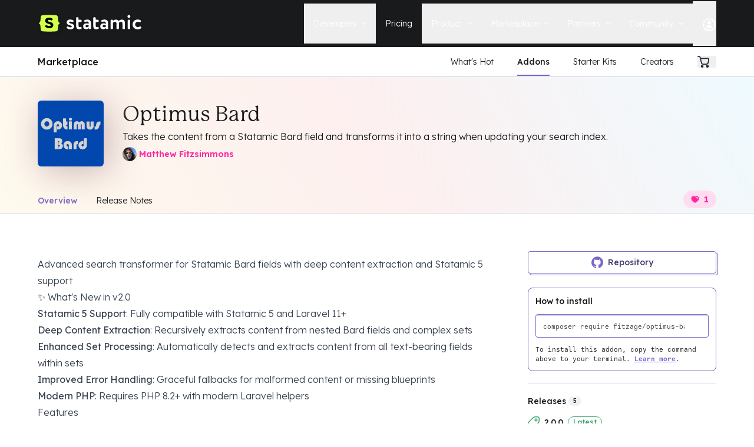

--- FILE ---
content_type: text/html; charset=UTF-8
request_url: https://statamic.com/addons/fitzage/optimus-bard
body_size: 27287
content:
<!DOCTYPE html>
<html lang="en">
<head>
    <meta charset="UTF-8">
    <meta http-equiv="X-UA-Compatible" content="IE=edge,chrome=1">
    <meta name="viewport" content="width=device-width, initial-scale=1">
    <meta name="viewport" content="width=device-width, initial-scale=1.0, viewport-fit=cover">
    <title>Optimus Bard - a Statamic Addon</title>
    <meta name="description" content="Takes the content from a Statamic Bard field and transforms it into a string when updating your search index.">
    <meta name="keywords" content="Statamic, Statamic CMS, CMS, Content, Management, System, Flat File CMS, Flat File Content Management System, WordPress Alternative, PHP CMS, Laravel CMS, Headless CMS, Enterprise CMS" />
    <meta property="og:type" content="website" />
    <meta property="og:title" content="Optimus Bard - a Statamic Addon" />
    <meta property="og:description" content="Takes the content from a Statamic Bard field and transforms it into a string when updating your search index." />
    <meta property="og:site_name" content="Statamic" />
    <meta property="og:locale" content="en" />
    <meta property="og:image" content="https://statamic.com/storage/products/lJnp3DVHvd2rv5egAPev0q2rJ4lYBvoSKG9t95RL.jpeg" />
    <meta name="twitter:card" content="summary_large_image" />
    <meta name="twitter:site" content="@statamic" />
    <meta name="twitter:title" content="Optimus Bard - a Statamic Addon" />
    <meta name="twitter:description" content="Takes the content from a Statamic Bard field and transforms it into a string when updating your search index." />
    <meta name="twitter:image" content="https://statamic.com/storage/products/lJnp3DVHvd2rv5egAPev0q2rJ4lYBvoSKG9t95RL.jpeg" />
    <link rel="alternate" type="application/rss+xml" title="Statamic Blog Feed" href="https://statamic.com/blog.rss" />
    <meta name="theme-color" content="#fdf1ef" media="(prefers-color-scheme: light)">
    <meta name="theme-color" content="#191a1b" media="(prefers-color-scheme: dark)">
    <!-- Livewire Styles --><style >[wire\:loading][wire\:loading], [wire\:loading\.delay][wire\:loading\.delay], [wire\:loading\.inline-block][wire\:loading\.inline-block], [wire\:loading\.inline][wire\:loading\.inline], [wire\:loading\.block][wire\:loading\.block], [wire\:loading\.flex][wire\:loading\.flex], [wire\:loading\.table][wire\:loading\.table], [wire\:loading\.grid][wire\:loading\.grid], [wire\:loading\.inline-flex][wire\:loading\.inline-flex] {display: none;}[wire\:loading\.delay\.none][wire\:loading\.delay\.none], [wire\:loading\.delay\.shortest][wire\:loading\.delay\.shortest], [wire\:loading\.delay\.shorter][wire\:loading\.delay\.shorter], [wire\:loading\.delay\.short][wire\:loading\.delay\.short], [wire\:loading\.delay\.default][wire\:loading\.delay\.default], [wire\:loading\.delay\.long][wire\:loading\.delay\.long], [wire\:loading\.delay\.longer][wire\:loading\.delay\.longer], [wire\:loading\.delay\.longest][wire\:loading\.delay\.longest] {display: none;}[wire\:offline][wire\:offline] {display: none;}[wire\:dirty]:not(textarea):not(input):not(select) {display: none;}:root {--livewire-progress-bar-color: #2299dd;}[x-cloak] {display: none !important;}[wire\:cloak] {display: none !important;}</style>
    <link rel="stylesheet" href="/flux/flux.css?id='. $versionHash . '"' . $nonce . '>
<script>
    let appearance = window.localStorage.getItem('flux.appearance') || 'system'

    if (appearance === 'system') {
        appearance = window.matchMedia('(prefers-color-scheme: dark)').matches ? 'dark' : 'light'
    }

    appearance === 'dark' ? document.documentElement.classList.add('dark') : document.documentElement.classList.remove('dark')
</script>
    <link rel="stylesheet" href="/css/tailwind.css?id=28c1c3047ab5a0101983d9e1350bd736">
    <link rel="preconnect" href="https://fonts.googleapis.com">
    <link rel="preconnect" href="https://fonts.gstatic.com" crossorigin>
    <link href="https://fonts.googleapis.com/css2?family=Lexend:wght@100..900&display=swap" rel="stylesheet">
    <link rel="stylesheet" href="https://use.typekit.net/ree7jpz.css">
    <link rel="icon" href="/img/favicons/squircle/favicon.ico" sizes="32x32">
<link rel="icon" href="/img/favicons/squircle/favicon.svg" type="image/svg+xml">
<link rel="apple-touch-icon" href="/img/favicons/squircle/apple-touch-icon.png">
    <script defer src="https://unpkg.com/@alpinejs/ui@3.13.9-beta.0/dist/cdn.min.js"></script>
    <script defer src="https://unpkg.com/@alpinejs/focus@3.13.9/dist/cdn.min.js"></script>
    <link rel="canonical" href="https://statamic.com/addons/fitzage/optimus-bard" />
    <script>
        window.Laravel = {"csrfToken":"mDHjMFIMlUwW5mFq63k1slcvFy2Hn6puYjbJq8Nm","currentUser":null,"recaptchaSiteKey":"6LeMDTUUAAAAALSW7wXTMtjbrsRK9OyoZz8Hsvsr","stripeKey":"pk_live_yWbPIsiT8Kob8TRMAGP6p8hR","countries":{"us":"United States","af":"Afghanistan","al":"Albania","dz":"Algeria","as":"American Samoa","ad":"Angola","ai":"Anguilla","aq":"Antarctica","ag":"Antigua and Barbuda","ar":"Argentina","am":"Armenia","aw":"Aruba","au":"Australia","at":"Austria","az":"Azerbaijan","bs":"Bahamas","bh":"Bahrain","bd":"Bangladesh","bb":"Barbados","by":"Belarus","be":"Belgium","bz":"Belize","bj":"Benin","bm":"Bermuda","bt":"Bhutan","bo":"Bolivia","ba":"Bosnia and Herzegowina","bw":"Botswana","bv":"Bouvet Island","br":"Brazil","io":"British Indian Ocean Territory","bn":"Brunei Darussalam","bg":"Bulgaria","bf":"Burkina Faso","bi":"Burundi","kh":"Cambodia","cm":"Cameroon","ca":"Canada","cv":"Cabo Verde","ky":"Cayman Islands","cf":"Central African Republic","td":"Chad","cl":"Chile","cn":"China","cx":"Christmas Island","cc":"Cocos (Keeling) Islands","co":"Colombia","km":"Comoros","cg":"Congo","cd":"Congo, the Democratic Republic of the","ck":"Cook Islands","cr":"Costa Rica","ci":"Cote d'Ivoire","hr":"Croatia (Hrvatska)","cu":"Cuba","cy":"Cyprus","cz":"Czech Republic","dk":"Denmark","dj":"Djibouti","dm":"Dominica","do":"Dominican Republic","tl":"East Timor","ec":"Ecuador","eg":"Egypt","sv":"El Salvador","gq":"Equatorial Guinea","er":"Eritrea","ee":"Estonia","et":"Ethiopia","fk":"Falkland Islands (Malvinas)","fo":"Faroe Islands","fj":"Fiji","fi":"Finland","fr":"France","gf":"French Guiana","pf":"French Polynesia","tf":"French Southern Territories","ga":"Gabon","gm":"Gambia","ge":"Georgia","de":"Germany","gh":"Ghana","gi":"Gibraltar","gr":"Greece","gl":"Greenland","gd":"Grenada","gp":"Guadeloupe","gu":"Guam","gt":"Guatemala","gn":"Guinea","gw":"Guinea-Bissau","gy":"Guyana","ht":"Haiti","hm":"Heard and Mc Donald Islands","va":"Holy See (Vatican City State)","hn":"Honduras","hk":"Hong Kong","hu":"Hungary","is":"Iceland","in":"India","id":"Indonesia","ir":"Iran (Islamic Republic of)","iq":"Iraq","ie":"Ireland","il":"Israel","it":"Italy","jm":"Jamaica","jp":"Japan","jo":"Jordan","kz":"Kazakhstan","ke":"Kenya","ki":"Kiribati","kp":"Korea, Democratic People's Republic of","kr":"Korea, Republic of","kw":"Kuwait","kg":"Kyrgyzstan","la":"Lao, People's Democratic Republic","lv":"Latvia","lb":"Lebanon","ls":"Lesotho","lr":"Liberia","ly":"Libyan Arab Jamahiriya","li":"Liechtenstein","lt":"Lithuania","lu":"Luxembourg","mo":"Macao","mk":"Macedonia, The Former Yugoslav Republic of","mg":"Madagascar","mw":"Malawi","my":"Malaysia","mv":"Maldives","ml":"Mali","mt":"Malta","mh":"Marshall Islands","mq":"Martinique","mr":"Mauritania","mu":"Mauritius","yt":"Mayotte","mx":"Mexico","fm":"Micronesia, Federated States of","md":"Moldova, Republic of","me":"Montenegro","mc":"Monaco","mn":"Mongolia","ms":"Montserrat","ma":"Morocco","mz":"Mozambique","mm":"Myanmar","na":"Namibia","nr":"Nauru","np":"Nepal","nl":"Netherlands","an":"Netherlands Antilles","nc":"New Caledonia","nz":"New Zealand","ni":"Nicaragua","ne":"Niger","ng":"Nigeria","nu":"Niue","nf":"Norfolk Island","mp":"Northern Mariana Islands","no":"Norway","om":"Oman","pk":"Pakistan","pw":"Palau","pa":"Panama","pg":"Papua New Guinea","py":"Paraguay","pe":"Peru","ph":"Philippines","pn":"Pitcairn","pl":"Poland","pt":"Portugal","pr":"Puerto Rico","qa":"Qatar","re":"Reunion","ro":"Romania","ru":"Russian Federation","rw":"Rwanda","kn":"Saint Kitts and Nevis","lc":"Saint Lucia","vc":"Saint Vincent and the Grenadines","ws":"Samoa","sm":"San Marino","st":"Sao Tome and Principe","sa":"Saudi Arabia","sn":"Senegal","rs":"Serbia","sc":"Seychelles","sl":"Sierra Leone","sg":"Singapore","sk":"Slovakia (Slovak Republic)","si":"Slovenia","sb":"Solomon Islands","so":"Somalia","za":"South Africa","gs":"South Georgia and the South Sandwich Islands","es":"Spain","lk":"Sri Lanka","sh":"St. Helena","pm":"St. Pierre and Miquelon","sd":"Sudan","sr":"Suriname","sj":"Svalbard and Jan Mayen Islands","sz":"Swaziland","se":"Sweden","ch":"Switzerland","sy":"Syrian Arab Republic","tw":"Taiwan, Province of China","tj":"Tajikistan","tz":"Tanzania, United Republic of","th":"Thailand","tg":"Togo","tk":"Tokelau","to":"Tonga","tt":"Trinidad and Tobago","tn":"Tunisia","tr":"Turkey","tm":"Turkmenistan","tc":"Turks and Caicos Islands","tv":"Tuvalu","ug":"Uganda","ua":"Ukraine","ae":"United Arab Emirates","gb":"United Kingdom","um":"United States Minor Outlying Islands","uy":"Uruguay","uz":"Uzbekistan","vu":"Vanuatu","ve":"Venezuela","vn":"Vietnam","vg":"Virgin Islands (British)","vi":"Virgin Islands (U.S.)","wf":"Wallis and Futuna Islands","eh":"Western Sahara","ye":"Yemen","zm":"Zambia","zw":"Zimbabwe"}};
    </script>
</head>
<body class="text-black font-sans font-light" x-data="{ mobile_open: false }" x-bind:class="{'overflow-hidden max-h-screen': mobile_open}" @keyup.escape.stop.prevent="mobile_open = false">
        <div id="app" class="language-statamic">
        <flash-message
    success=""
    ></flash-message>
<div wire:snapshot="{&quot;data&quot;:{&quot;message&quot;:null},&quot;memo&quot;:{&quot;id&quot;:&quot;TlQ4Myl7C2VhYLoTdNb1&quot;,&quot;name&quot;:&quot;flash-message&quot;,&quot;path&quot;:&quot;addons\/fitzage\/optimus-bard&quot;,&quot;method&quot;:&quot;GET&quot;,&quot;children&quot;:[],&quot;scripts&quot;:[],&quot;assets&quot;:[],&quot;errors&quot;:[],&quot;locale&quot;:&quot;en&quot;},&quot;checksum&quot;:&quot;0067eeefcd4ef0e9ffe76d63f39b82884b8b074caea6ced5a041792b11658131&quot;}" wire:effects="{&quot;listeners&quot;:[&quot;flash.message&quot;]}" wire:id="TlQ4Myl7C2VhYLoTdNb1">
<!--[if BLOCK]><![endif]--><!--[if ENDBLOCK]><![endif]-->
</div>        <main id="main" class="">
            <nav class="nav-dark print:hidden w-full relative px-4 pr-2 md:pr-4 z-50 at-top" id="top-nav" ref="top-nav" x-bind:class="{'mobile-open': mobile_open }">
    <div class="max-w-6xl 2xl:max-w-7xl flex h-14 md:h-20 items-center mx-auto justify-between print:hidden relative">
        <a id="logo" aria-label="Go to Homepage" href="/" class="relative z-50 flex items-center drop-shadow hover:scale-[1.03] transition hover:drop-shadow-md">
                            <svg  class='w-[154px] md:w-[176px]' xmlns="http://www.w3.org/2000/svg" viewBox="0 0 394.93 72.55">
    <path class="mark-outline" fill="#191a1b" d="M72.58,71.55c6.17-.45,8.91-3.42,9.61-10.07.55-5.17.75-7.76,1.02-12.94.32-6.18,3.46-9.74,6.5-11.39.91-.51.91-1.7,0-2.27-3.16-1.89-6.23-5.92-6.51-11.23-.27-5.08-.47-7.62-1.01-12.71-.76-7.16-3.09-9.47-9.26-9.93-18.58-1.07-36.86-1.07-55.45,0-6.17.46-8.5,2.76-9.26,9.93-.54,5.08-.74,7.62-1.01,12.71-.28,5.31-3.35,9.34-6.51,11.23-.91.51-.91,1.76,0,2.27,3.04,1.6,6.17,5.16,6.5,11.39.27,5.17.47,7.76,1.02,12.94.7,6.64,3.44,9.62,9.61,10.07,18.36,1.04,36.42,1.04,54.77,0h0Z"/>
    <path class="mark-fill" fill="#d4ff4c" d="M68.43,66.49c5.46-.4,7.89-3.03,8.51-8.91.48-4.58.66-6.87.9-11.45.28-5.47,3.06-8.62,5.75-10.08.81-.45.81-1.5,0-2.01-2.8-1.67-5.51-5.23-5.76-9.94-.24-4.5-.42-6.75-.9-11.24-.67-6.34-2.73-8.38-8.2-8.78-16.31-1.28-32.76-1.13-49.07,0-5.46.4-7.52,2.45-8.2,8.78-.48,4.5-.66,6.75-.9,11.24-.25,4.7-2.96,8.27-5.76,9.94-.81.46-.81,1.55,0,2.01,2.69,1.41,5.46,4.56,5.75,10.08.24,4.58.42,6.87.9,11.45.62,5.88,3.04,8.51,8.51,8.91,16.11,1.11,32.36,1.25,48.47,0h0Z"/>
    <path class="mark-letter-fill" d="M30.23,43.33c.6-.78,1.29-1.12,2.07-1.12.86,0,1.73.35,2.59.95,2.76,1.81,5.87,2.85,9.58,2.85,2.85,0,5.09-1.21,5.09-3.62,0-6.3-20.97-2.85-20.97-17,0-7.59,6.21-11.82,14.24-11.82,5.7,0,9.84,1.64,12.95,3.62.78.52,1.29,1.55,1.29,2.59,0,.6-.17,1.21-.52,1.73l-.95,1.38c-.69.95-1.47,1.38-2.42,1.38-.69,0-1.38-.26-2.16-.6-2.33-1.21-4.75-1.81-7.68-1.81s-4.83,1.64-4.83,3.37c0,6.47,20.97,2.93,20.97,16.66,0,7.68-6.21,12.43-15.71,12.43-6.04,0-10.44-1.81-14.5-5.35-.69-.6-.95-1.38-.95-2.16,0-.6.17-1.29.6-1.81l1.29-1.64Z"/>
    <path class="word-fill" fill="currentColor" d="M111.84,48.48c.57-.74,1.19-1.02,1.93-1.02s1.64.34,2.38.91c2.55,1.7,5.44,2.66,8.89,2.66,2.66,0,4.76-1.08,4.76-3.4,0-5.83-19.43-2.66-19.43-15.69,0-7.02,5.78-10.99,13.2-10.99,5.27,0,9.12,1.47,12.01,3.4.74.45,1.19,1.42,1.19,2.38,0,.57-.11,1.08-.45,1.64l-.91,1.3c-.62.91-1.36,1.3-2.21,1.3-.62,0-1.3-.28-2.04-.57-2.15-1.08-4.42-1.7-7.08-1.7s-4.47,1.47-4.47,3.12c0,5.95,19.43,2.72,19.43,15.41,0,7.08-5.78,11.5-14.56,11.5-5.61,0-9.69-1.7-13.42-4.93-.62-.57-.91-1.3-.91-2.04,0-.57.11-1.19.57-1.7l1.13-1.59ZM167.46,52.22c.28.4.4.91.4,1.36,0,1.02-.45,2.1-1.36,2.55-2.72,1.64-5.44,2.38-9.01,2.38-8.1,0-11.16-5.27-11.16-14.5V14.78c0-1.64,1.36-3,3-3h3.23c1.64,0,3,1.36,3,3v7.02h8.67c1.64,0,3,1.36,3,3v2.72c0,1.64-1.36,3-3,3h-8.67v13.14c0,3.91,1.3,6.51,4.3,6.51.96,0,1.81-.11,2.55-.4s1.3-.4,1.81-.4c1.02,0,1.81.45,2.49,1.64l.74,1.19h0ZM173.07,47.23c0-7.93,5.83-11.67,13.14-11.67,3.17,0,6.34,1.02,8.1,2.32v-1.08c0-5.27-1.7-8.1-6.68-8.1-2.72,0-4.47.4-6.17.96-.45.11-.96.28-1.42.28-1.19,0-2.15-.57-2.72-1.7l-.45-.96c-.11-.4-.34-.79-.34-1.3,0-1.02.74-2.1,1.7-2.55,3.12-1.42,6.68-2.38,10.37-2.38,10.65,0,14.33,5.44,14.33,14.95v18.92c0,1.64-1.36,3-3,3h-2.1c-1.64,0-3-1.36-3-3v-1.19c-1.93,2.72-5.78,4.59-10.65,4.59-6.4-.06-11.1-4.13-11.1-11.1h0ZM194.31,43.49c-1.64-1.19-3.68-1.76-6.29-1.76-3.06,0-5.78,1.42-5.78,4.47,0,2.72,2.21,4.25,5.15,4.25,3.85,0,5.83-1.7,6.97-3.23v-3.74h-.06ZM232.71,52.22c.28.4.4.91.4,1.36,0,1.02-.45,2.1-1.36,2.55-2.72,1.64-5.44,2.38-9.01,2.38-8.1,0-11.16-5.27-11.16-14.5V14.78c0-1.64,1.36-3,3-3h3.23c1.64,0,3,1.36,3,3v7.02h8.67c1.64,0,3,1.36,3,3v2.72c0,1.64-1.36,3-3,3h-8.67v13.14c0,3.91,1.3,6.51,4.3,6.51.96,0,1.81-.11,2.55-.4s1.3-.4,1.81-.4c1.02,0,1.81.45,2.49,1.64l.74,1.19h0ZM238.32,47.23c0-7.93,5.83-11.67,13.14-11.67,3.17,0,6.34,1.02,8.1,2.32v-1.08c0-5.27-1.7-8.1-6.68-8.1-2.72,0-4.47.4-6.17.96-.45.11-.96.28-1.42.28-1.19,0-2.15-.57-2.72-1.7l-.45-.96c-.11-.4-.34-.79-.34-1.3,0-1.02.74-2.1,1.7-2.55,3.12-1.42,6.68-2.38,10.37-2.38,10.65,0,14.33,5.44,14.33,14.95v18.92c0,1.64-1.36,3-3,3h-2.1c-1.64,0-3-1.36-3-3v-1.19c-1.93,2.72-5.78,4.59-10.65,4.59-6.34-.06-11.1-4.13-11.1-11.1h0ZM259.56,43.49c-1.64-1.19-3.68-1.76-6.29-1.76-3.06,0-5.78,1.42-5.78,4.47,0,2.72,2.21,4.25,5.15,4.25,3.85,0,5.83-1.7,6.97-3.23v-3.74h-.06ZM286.86,25.77c2.55-2.83,6.8-4.59,11.21-4.59,5.49,0,9.18,2.49,10.48,5.78,2.55-3.4,6.57-5.78,12.12-5.78,6.57,0,11.5,3.23,11.5,13.14v20.5c0,1.64-1.36,3-3,3h-3.23c-1.64,0-3-1.36-3-3v-18.18c0-4.47-1.81-6.91-6.17-6.91-3.46,0-6.17,1.7-7.42,4.13,0,.57.06,1.81.06,2.66v18.18c0,1.64-1.36,3-3,3h-3.23c-1.64,0-3-1.36-3-3v-18.69c0-3.79-2.1-6.23-5.95-6.23-3.23,0-5.89,1.42-7.53,3.85v21.18c0,1.64-1.36,3-3,3h-3.23c-1.64,0-3-1.36-3-3v-30.08c0-1.64,1.36-3,3-3h3.23c1.64,0,3,1.36,3,3v1.02s.17,0,.17,0ZM352.96,8.83c0,3.68-2.66,5.78-5.27,5.78-3.12,0-5.78-2.1-5.78-5.78,0-3.23,2.66-5.32,5.78-5.32,2.61,0,5.27,2.1,5.27,5.32ZM349.11,21.8c1.64,0,3,1.36,3,3v30.02c0,1.64-1.36,3-3,3h-3.23c-1.64,0-3-1.36-3-3v-30.08c0-1.64,1.36-3,3-3h3.23v.06ZM387.62,30.98c-2.15-1.02-4.02-1.42-6.34-1.42-5.15,0-10.03,3.91-10.03,10.2s4.93,10.31,10.37,10.31c2.83,0,4.87-.74,6.97-2.1.62-.4,1.3-.62,1.93-.62.96,0,1.81.4,2.49,1.19l1.36,1.7c.4.4.57,1.02.57,1.64,0,.96-.4,2.04-1.08,2.55-4.3,3.46-8.1,4.25-12.57,4.25-11.89,0-19.77-7.53-19.77-18.86,0-10.48,7.65-18.86,18.64-18.86,4.81,0,8.33.79,11.84,2.72.91.45,1.42,1.64,1.42,2.66,0,.45-.06.91-.34,1.3l-1.19,2.1c-.62,1.02-1.64,1.7-2.72,1.7-.45-.11-1.02-.17-1.53-.45h0Z"/>
</svg>

                    </a>
        <div class="flex justify-end">
            <button class="lg:hidden mr-2 print:hidden outline-none z-10 nav-toggle" x-on:click="mobile_open = ! mobile_open">
                <span class="bar" x-bind:class="{'x': mobile_open}"></span>
                <span class="bar" x-bind:class="{'x': mobile_open}"></span>
                <span class="bar" x-bind:class="{'x': mobile_open}"></span>
            </button>
        </div>
        <div class="lg:flex links px-4 lg:px-0 pb-20 lg:pb-0 print:hidden h-full lg:justify-end flex-1 z-50">
            <ul class="text-sm flex lg:items-center space-y-1 md:space-y-0">
                <li class="group" x-data="{ open: false }" x-on:click="open = ! open" x-on:click.away="open = false">
                    <button class="nav-item">
                        <span class="md:flex md:h-full group items-center" x-bind:class="{ 'active': open }">
                            Developers
                            <svg  class='ml-2' xmlns="http://www.w3.org/2000/svg" width="8" height="5" viewBox="0 0 8 5">
  <polygon fill="currentColor" points="4.448 1.248 3.6 .4 0 4 3.6 7.6 4.448 6.752 1.696 4" transform="matrix(0 -1 -1 0 8.4 4.4)"/>
</svg>

                        </span>
                    </button>
                    <div x-bind:class="{ 'sub-nav-item-open': open }" class="sub-nav-item grid right-auto">
                        <a href="https://statamic.dev">
                            <svg  class='h-5 w-5 mt-1' xmlns="http://www.w3.org/2000/svg" fill="none" viewBox="0 0 14 14"><g stroke="currentcolor" stroke-linecap="round" stroke-linejoin="round"><path d="M1.501 8.348a5.39 5.39 0 01.52-2.448c.193-.398.432-.76.71-1.073.365-.41.986-.207 1.252.274a6.43 6.43 0 001.08 1.438S6.232.5 8.671.5c2.438 0 3.61 6.039 3.61 6.039.482 2.521.249 4.746-1.537 6.171-.599.477-1.362.68-2.123.739-4.589.356-6.985-1.125-7.12-5.101z"/><path d="M9.246 10.55s-.653-2.822-2.012-2.822-2.067 2.821-2.067 2.821c-.27 1.178-.14 2.059.856 2.62.787.441 1.58.441 2.366 0 .997-.561 1.126-1.442.857-2.62z"/></g></svg>
                            <div class="sub-nav-item-content">
                                <span class="sub-nav-item-heading">Documentation</span>
                                <p>Learn how to build, maintain, and deploy Statamic sites.</p>
                            </div>
                        </a>
                        <a href="https://youtube.com/statamic" target="_blank">
                            <svg  class='h-5 w-5 mt-1' xmlns="http://www.w3.org/2000/svg" fill="none" viewBox="0 0 14 14"><g stroke="currentColor" stroke-linecap="round" stroke-linejoin="round"><path d="M3.601 1.684a3.524 3.524 0 00-1.935.787c-.52.44-.85 1.017-.935 1.636C.606 5.049.5 6.014.5 7c0 .986.106 1.952.23 2.893.085.62.415 1.196.936 1.636.522.44 1.204.717 1.935.787 1.106.1 2.241.185 3.399.185s2.293-.084 3.4-.185a3.524 3.524 0 001.935-.787c.521-.44.85-1.017.935-1.636.123-.942.23-1.907.23-2.893 0-.986-.106-1.952-.23-2.893-.085-.62-.415-1.196-.936-1.636a3.524 3.524 0 00-1.935-.787c-1.105-.1-2.24-.185-3.399-.185s-2.293.084-3.399.185z"/><path d="M6.39 9.46C7.677 8.786 9.53 7.694 9.53 7S7.676 5.214 6.39 4.54a.918.918 0 00-1.353.743 22.436 22.436 0 000 3.434.918.918 0 001.353.743z"/></g></svg>
                            <div class="sub-nav-item-content">
                                <span class="sub-nav-item-heading">YouTube</span>
                                <p>Watch tutorials and see new feature demos on our YouTube channel.</p>
                            </div>
                        </a>
                        <a href="https://learnstatamic.com" target="_blank">
                            <svg  class='h-5 w-5 mt-1' width="71" height="62" viewBox="0 0 71 62" fill="none" xmlns="http://www.w3.org/2000/svg">
<path d="M16.5361 25.1503L31.0642 2.84357e-06L39.6977 0L70.9999 54.2169L66.9364 61.255L19.5094 61.2547L27.1208 48.0713L52.2291 48.0723L35.3921 18.9072L31.7697 25.1503L16.5361 25.1503Z" fill="#1E2639"/>
<path d="M12.258 32.5835L12.2614 32.5835L27.4929 32.5835L10.8776 61.3039L4.34502 61.3038L0 53.778L12.258 32.5835Z" fill="#53B5FF"/>
</svg>

                            <div class="sub-nav-item-content">
                                <span class="sub-nav-item-heading">Laracasts Video Course</span>
                                <p>Learn how to build Statamic websites with creator Jack McDade.</p>
                            </div>
                        </a>
                    </div>
                </li>
                <li class="group">
                    <a class="nav-item " href="/pricing">
                        <span class="md:flex md:h-full items-center">
                            Pricing
                        </span>
                    </a>
                </li>
                <li class="group" x-data="{ open: false }" x-on:click="open = ! open" x-on:click.away="open = false">
                    <button class="nav-item">
                        <span class="md:flex md:h-full group items-center" x-bind:class="{ 'active': open }">
                            <span>Product</span>
                            <svg  class='ml-2' xmlns="http://www.w3.org/2000/svg" width="8" height="5" viewBox="0 0 8 5">
  <polygon fill="currentColor" points="4.448 1.248 3.6 .4 0 4 3.6 7.6 4.448 6.752 1.696 4" transform="matrix(0 -1 -1 0 8.4 4.4)"/>
</svg>

                        </span>
                    </button>
                    <div x-bind:class="{ 'sub-nav-item-open': open }" class="sub-nav-item grid lg:gap-1 lg:grid-cols-2">
                        <a href="/blog">
                            <svg  class='h-5 w-5 mt-1' xmlns="http://www.w3.org/2000/svg" fill="none" viewBox="0 0 14 14"><g stroke="currentcolor" stroke-linecap="round" stroke-linejoin="round"><path d="M10.144 10.266c.098-1.08.186-2.208.186-3.266 0-1.476-.171-2.91-.303-4.28-.044-.455-.43-.822-.923-.884-1.183-.15-2.418-.337-3.689-.337s-2.506.188-3.689.337c-.493.062-.878.429-.922.885C.672 4.09.5 5.524.5 7c0 1.196.113 2.364.226 3.493.091.912.865 1.655 1.85 1.78.921.119 1.87.228 2.84.228 1.28 0 2.998-.045 4.258-.116.638-.036 1.276-.08 1.914-.129.96-.073 1.716-.78 1.77-1.664.096-1.618.133-3.353.142-5.05.003-.524-.46-.949-1.03-.949h-2.261"/><path d="M3.442 6.46a.521.521 0 00.468.444c.513.046 1.047.1 1.596.1.549 0 1.083-.054 1.595-.1a.521.521 0 00.469-.444c.053-.369.11-.752.11-1.145s-.057-.776-.11-1.145a.521.521 0 00-.469-.445c-.512-.045-1.046-.1-1.595-.1-.55 0-1.083.055-1.596.1a.521.521 0 00-.468.445c-.053.369-.11.752-.11 1.145s.057.776.11 1.145zM7.313 9.47H3.648"/></g></svg>
                            <div class="sub-nav-item-content">
                                <span class="sub-nav-item-heading">Blog</span>
                                <p>The latest news, tips, & tales from StatamicHQ.</p>
                            </div>
                        </a>
                        <a href="/features">
                            <svg  class='h-5 w-5 mt-1' xmlns="http://www.w3.org/2000/svg" fill="none" viewBox="0 0 14 14"><g stroke="currentcolor" stroke-linecap="round" stroke-linejoin="round"><path d="M3.667 3.718c.014-.35.042-.695.074-1.035A2.069 2.069 0 015.568.837C6.037.787 6.514.75 7 .75c.485 0 .963.037 1.431.087.96.101 1.736.885 1.827 1.846.033.34.06.686.074 1.035M2.878 13.003a2.093 2.093 0 01-1.877-1.78C.87 10.305.75 9.358.75 8.391c0-.295.011-.588.03-.878.335.561.926.951 1.605 1.012l.224.02h0c1.418.128 2.887.26 4.391.26s2.973-.132 4.39-.26l.225-.02a2.093 2.093 0 001.605-1.012l.03.878c0 .967-.12 1.914-.25 2.832a2.093 2.093 0 01-1.878 1.78l-.077.007h0c-1.306.118-2.66.24-4.045.24-1.386 0-2.739-.122-4.045-.24h0l-.077-.007z"/><path d="M13.22 7.513A26.079 26.079 0 0013 5.558a2.093 2.093 0 00-1.878-1.78l-.077-.007c-1.306-.118-2.66-.24-4.045-.24-1.386 0-2.739.122-4.045.24l-.077.007a2.093 2.093 0 00-1.877 1.78C.91 6.197.824 6.849.78 7.513c.334.561.925.951 1.604 1.012l.224.02c1.418.128 2.887.26 4.391.26s2.973-.132 4.39-.26l.225-.02a2.093 2.093 0 001.605-1.012zM7.096 7.469v2.812"/></g></svg>
                            <div class="sub-nav-item-content">
                                <span class="sub-nav-item-heading">Features</span>
                                <p>Loaded with all the features most sites ever need.</p>
                            </div>
                        </a>
                        <a href="/support">
                            <svg  class='h-5 w-5 mt-1' xmlns="http://www.w3.org/2000/svg" fill="none" viewBox="0 0 14 14"><g stroke="currentcolor" stroke-linecap="round" stroke-linejoin="round"><path d="M7.247 7.159c0-.362.294-.583.812-.93.48-.32.734-.737.62-1.304a1.488 1.488 0 00-1.147-1.148A1.476 1.476 0 005.786 5.21M7.246 9.347v.313"/><path d="M3.056.774C4.41.621 5.896.5 7.26.5c1.363 0 2.85.12 4.206.274a2.006 2.006 0 011.767 1.778c.147 1.348.267 2.833.267 4.188 0 1.356-.12 2.843-.267 4.193a2.003 2.003 0 01-1.767 1.777c-1.355.152-2.843.27-4.206.27-1.189 0-2.471-.09-3.679-.214L.5 13.5l.714-3.285A36.73 36.73 0 011.02 6.74c0-1.355.12-2.84.268-4.188A2.007 2.007 0 013.056.774z"/></g></svg>
                            <div class="sub-nav-item-content">
                                <span class="sub-nav-item-heading">Support</span>
                                <p>If you have questions, we'll get you some answers.</p>
                            </div>
                        </a>
                        <a href="/showcase">
                            <svg  class='h-5 w-5 mt-1' xmlns="http://www.w3.org/2000/svg" fill="none" viewBox="0 0 14 14"><g><path stroke="currentColor" stroke-linecap="round" stroke-linejoin="round" d="M3.58252 10.25v3.25" stroke-width="1"></path><path stroke="currentColor" stroke-linecap="round" stroke-linejoin="round" d="M10.4131 10.25v3.25" stroke-width="1"></path><path id="Vector_3" stroke="currentColor" stroke-linecap="round" stroke-linejoin="round" d="M13.5 12.4358c-1.1205 -0.063 -2.193 -0.4797 -3.0658 -1.1912 -0.9748 0.7839 -2.18774 1.2046 -3.43424 1.1912 -1.2465 0.0134 -2.45918 -0.4074 -3.43393 -1.1913 -0.87287 0.7115 -1.94537 1.1283 -3.065849 1.1912" stroke-width="1"></path><path stroke="currentColor" stroke-linecap="round" stroke-linejoin="round" d="M11.8532 6.04623c-0.1316 0.95107 -0.9267 1.68996 -1.88332 1.7723C9.0075 7.90136 8.01478 7.98 7 7.98c-1.01478 0 -2.0075 -0.07864 -2.96988 -0.16147 -0.9566 -0.08234 -1.75169 -0.82122 -1.8833 -1.7723C2.06531 5.45718 2 4.854 2 4.24c0 -0.614 0.06531 -1.21718 0.14682 -1.80623 0.13161 -0.95108 0.9267 -1.689962 1.8833 -1.772296C4.9925 0.578644 5.98522 0.5 7 0.5c1.01478 0 2.0075 0.078644 2.96988 0.161474 0.95662 0.082334 1.75172 0.821216 1.88332 1.772296C11.9347 3.02282 12 3.62599 12 4.24c0 0.614 -0.0653 1.21718 -0.1468 1.80623Z" stroke-width="1"></path><path id="Vector_4" stroke="currentColor" stroke-linecap="round" stroke-linejoin="round" d="M4.8623 4.08752c-0.64 0 -1 -0.35488 -1 -0.98578 0 -0.63089 0.36 -0.98577 1 -0.98577s1 0.35488 1 0.98577c0 0.6309 -0.36 0.98578 -1 0.98578Z" stroke-width="1"></path><path id="Intersect_2" stroke="currentColor" stroke-linecap="round" stroke-linejoin="round" d="M10.2994 7.78999c0.7656 -0.06636 1.3945 -0.64918 1.505 -1.39893 0.0004 -0.0029 0.0008 -0.00579 0.0013 -0.00869 -0.7392 -1.22749 -1.7097 -2.31328 -2.80191 -2.31328 -1.54801 0 -2.85157 2.18118 -3.59846 3.85555 0.52474 0.03315 1.05693 0.05529 1.59533 0.05529 1.10861 0 2.1909 -0.09386 3.23604 -0.1845 0.0209 -0.00181 0.0418 -0.00363 0.0627 -0.00544Z" stroke-width="1"></path></g></svg>

                            <div class="sub-nav-item-content">
                                <span class="sub-nav-item-heading">Showcase</span>
                                <p>Explore a gallery of sites built with Statamic</p>
                            </div>
                        </a>
                        <a href="/release-notes">
                            <svg  class='h-5 w-5 mt-1' xmlns="http://www.w3.org/2000/svg" fill="none" viewBox="0 0 14 14"><g stroke="currentcolor" stroke-linecap="round" stroke-linejoin="round"><path d="M.923 10.552c.166 1.425 1.37 2.557 2.857 2.626 1.029.047 2.08.072 3.22.072 1.14 0 2.19-.025 3.22-.072 1.488-.07 2.691-1.201 2.857-2.626.23-1.98.23-3.666 0-5.645-.166-1.426-1.37-2.557-2.857-2.626A68.837 68.837 0 007 2.208c-1.14 0-2.191.025-3.22.073C2.292 2.35 1.09 3.48.923 4.907c-.23 1.98-.23 3.665 0 5.645zM4.252.75V3.5M9.748.75V3.5"/><path d="M6.632 5.495a.168.168 0 00-.173 0 .112.112 0 00-.026.147c.335.579.503 1.29.401 1.909-.1.611-.88.658-1.13.09a1.68 1.68 0 00-.864 1.512c.045 1.123.769 1.943 2.159 1.943 1.39 0 2.112-.863 2.16-1.943.055-1.295-.864-2.889-2.527-3.658z"/></g></svg>
                            <div class="sub-nav-item-content">
                                <span class="sub-nav-item-heading">Release Notes</span>
                                <p>See the latest changes and improvements to Statamic </p>
                            </div>
                        </a>
                        <a href="/roadmap">
                            <svg  class='h-5 w-5 mt-1' xmlns="http://www.w3.org/2000/svg" fill="none" viewBox="0 0 14 14"><g stroke="currentcolor"><path stroke-linecap="round" stroke-linejoin="round" d="M5.844 10.797l-.793-.224a.927.927 0 00-.477 0c-.385.105-.792.25-1.205.396-.174.062-.35.124-.524.184-.09.03-.18.062-.267.093-.304.108-.595.21-.881.265-.12.023-.231-.029-.33-.115-.363-.323-.45-.837-.533-1.324a19.66 19.66 0 01-.029-7.07l.05-.278c.062-.348.129-.7.291-1.016.094-.182.218-.361.364-.43.406-.195.81-.38 1.172-.48C3.26.638 4.201.4 4.812.544l3.519.91A.98.98 0 009 1.393l.09-.044c.455-.218.915-.439 1.32-.55.372-.103.893-.237 1.38-.282.133-.013.253.058.358.163.338.341.426.842.511 1.32l.021.119c.193 1.064.305 2.179.305 3.413"/><path stroke-linecap="round" stroke-linejoin="round" d="M4.746 10.538V.67c0-.042.003-.084.008-.125l3.674.92c.103.025.21.033.315.023V5.5"/><path d="M10.719 7.262a2.717 2.717 0 00-2.71 2.524c-.049.676.103 1.379.53 1.938.506.666 1.022 1.123 1.83 1.66.23.154.532.154.762 0 .808-.537 1.324-.994 1.83-1.66.427-.56.579-1.262.53-1.938a2.717 2.717 0 00-2.71-2.524h-.062z"/><path stroke-linecap="round" stroke-linejoin="round" d="M10.748 10.227c-.239 0-.373-.135-.373-.374 0-.24.134-.375.373-.375M10.752 10.227c.239 0 .373-.135.373-.374 0-.24-.134-.375-.373-.375"/></g></svg>
                            <div class="sub-nav-item-content">
                                <span class="sub-nav-item-heading">Roadmap</span>
                                <p>Here's what we're working on and what's coming next.</p>
                            </div>
                        </a>
                    </div>
                </li>
                <li class="group" x-data="{ open: false }" x-on:click="open = ! open" x-on:click.away="open = false">
                    <button class="nav-item">
                        <span class="md:flex md:h-full group items-center" x-bind:class="{ 'active': open }">
                            Marketplace
                            <svg  class='ml-2' xmlns="http://www.w3.org/2000/svg" width="8" height="5" viewBox="0 0 8 5">
  <polygon fill="currentColor" points="4.448 1.248 3.6 .4 0 4 3.6 7.6 4.448 6.752 1.696 4" transform="matrix(0 -1 -1 0 8.4 4.4)"/>
</svg>

                        </span>
                    </button>
                    <div x-bind:class="{ 'sub-nav-item-open': open }" class="sub-nav-item right-auto">
                        <a href="/marketplace">
                            <svg  class='h-5 w-5 mt-1' xmlns="http://www.w3.org/2000/svg" fill="none" viewBox="0 0 14 14"><g stroke="currentcolor" stroke-linecap="round" stroke-linejoin="round"><path d="M1.501 8.348a5.39 5.39 0 01.52-2.448c.193-.398.432-.76.71-1.073.365-.41.986-.207 1.252.274a6.43 6.43 0 001.08 1.438S6.232.5 8.671.5c2.438 0 3.61 6.039 3.61 6.039.482 2.521.249 4.746-1.537 6.171-.599.477-1.362.68-2.123.739-4.589.356-6.985-1.125-7.12-5.101z"/><path d="M9.246 10.55s-.653-2.822-2.012-2.822-2.067 2.821-2.067 2.821c-.27 1.178-.14 2.059.856 2.62.787.441 1.58.441 2.366 0 .997-.561 1.126-1.442.857-2.62z"/></g></svg>
                            <div class="sub-nav-item-content">
                                <span class="sub-nav-item-heading">What's Hot</span>
                                <p>Check out the latest hotness from the community.</p>
                            </div>
                        </a>
                        <a href="/addons">
                            <svg  class='h-5 w-5 mt-1' xmlns="http://www.w3.org/2000/svg" fill="none" viewBox="0 0 14 14"><g stroke="currentcolor" stroke-linecap="round" stroke-linejoin="round"><path d="M7 .75v1.986h-.54a1.108 1.108 0 100 2.216H7v3.704h.54a1.108 1.108 0 010 2.217H7v2.377"/><path d="M13.25 7h-2.251v-.54a1.108 1.108 0 10-2.217 0V7H5.078v.54a1.108 1.108 0 01-2.216 0V7H.75"/><path d="M.96 10.268a3.132 3.132 0 002.753 2.76c1.07.12 2.167.222 3.287.222s2.218-.102 3.287-.222a3.132 3.132 0 002.753-2.76c.114-1.063.21-2.155.21-3.268s-.096-2.205-.21-3.269a3.132 3.132 0 00-2.753-2.76C9.217.853 8.12.75 7 .75S4.782.852 3.713.972A3.132 3.132 0 00.96 3.732C.846 4.794.75 5.886.75 7s.096 2.205.21 3.268z"/></g></svg>
                            <div class="sub-nav-item-content">
                                <span class="sub-nav-item-heading">Addons</span>
                                <p>Extend Statamic's capabilities with the power of addons.</p>
                            </div>
                        </a>
                        <a href="/starter-kits">
                            <svg  class='h-5 w-5 mt-1' xmlns="http://www.w3.org/2000/svg" fill="none" viewBox="0 0 14 14"><g stroke="currentcolor" stroke-linecap="round" stroke-linejoin="round"><path d="M.675 4.62A27.667 27.667 0 00.5 7.498c0 .958.074 1.898.168 2.816a3.398 3.398 0 003 3.01c.925.098 1.871.177 2.834.177.963 0 1.909-.079 2.833-.177a3.398 3.398 0 003.001-3.01c.074-.722.141-1.77.164-2.516M5.382 4.617H.675l.027-.257a3.007 3.007 0 012.643-2.65 37.11 37.11 0 012.796-.194M8.91 2.16c.49-.49.566-.94.922-1.394a.687.687 0 011.086 0c.356.453.432.903.922 1.394.49.49.94.566 1.394.922a.687.687 0 010 1.086c-.454.356-.904.432-1.394.922-.49.49-.566.94-.922 1.394a.687.687 0 01-1.086 0C9.476 6.03 9.4 5.58 8.909 5.09c-.49-.49-.94-.566-1.393-.922a.687.687 0 010-1.086c.453-.356.903-.432 1.393-.922z"/></g></svg>
                            <div class="sub-nav-item-content">
                                <span class="sub-nav-item-heading">Starter Kits</span>
                                <p>Jumpstart your next project with starter kits.</p>
                            </div>
                        </a>
                        <a href="/creator/begin">
                            <svg  class='h-5 w-5 mt-1' xmlns="http://www.w3.org/2000/svg" fill="none" viewBox="0 0 14 14"><g stroke="currentColor" stroke-linecap="round" stroke-linejoin="round"><path d="M3.615 7.688L.6 6.021C1.802 3.717 4.168 3.16 5.994 3.666M6.316 10.389l1.667 3.015c2.297-1.203 2.856-3.564 2.354-5.388"/><path d="M3.615 7.678l.026.016a8.184 8.184 0 012.681 2.69v0c2.165-1.296 4.627-2.553 5.75-3.717 2.431-2.43 1.022-5.76 1.022-5.76s-3.33-1.41-5.76 1.02C6.168 3.052 4.901 5.524 3.614 7.679zM3.734 12.66c-.31.299-1.127.582-1.905.799-.8.222-1.51-.488-1.288-1.288.216-.778.5-1.596.799-1.905a1.694 1.694 0 112.394 2.394zM9.86 4.14l.376-.376"/></g></svg>
                            <div class="sub-nav-item-content">
                                <span class="sub-nav-item-heading">Become a Creator</span>
                                <p>Share or sell your very own addons & starter kits.</p>
                            </div>
                        </a>
                    </div>
                </li>
                <li class="group" x-data="{ open: false }" x-on:click="open = ! open" x-on:click.away="open = false">
                    <button class="nav-item">
                        <span class="md:flex md:h-full group items-center" x-bind:class="{ 'active': open }">
                            Partners
                            <svg  class='ml-2' xmlns="http://www.w3.org/2000/svg" width="8" height="5" viewBox="0 0 8 5">
  <polygon fill="currentColor" points="4.448 1.248 3.6 .4 0 4 3.6 7.6 4.448 6.752 1.696 4" transform="matrix(0 -1 -1 0 8.4 4.4)"/>
</svg>

                        </span>
                    </button>
                    <div x-bind:class="{ 'sub-nav-item-open': open }" class="sub-nav-item">
                        <a href="/partners">
                            <svg  class='h-5 w-5 mt-1' xmlns="http://www.w3.org/2000/svg" fill="none" viewBox="0 0 14 14"><g stroke="currentcolor" stroke-linecap="round" stroke-linejoin="round"><path d="M1.875 9.997l.025.462a2.04 2.04 0 001.919 1.919c.499.03.992.052 1.484.067M8.557 1.355c.52.015 1.043.038 1.57.07a2.04 2.04 0 011.92 1.918c.02.344.037.686.05 1.027M3.345 4.286c1.576 0 2.594 1.239 2.594 2.872H.75c0-1.633 1.018-2.872 2.595-2.872zM10.656 10.378c1.576 0 2.594 1.239 2.594 2.872H8.061c0-1.633 1.018-2.872 2.595-2.872zM3.345 4.286c1.131 0 1.768-.636 1.768-1.768C5.113 1.387 4.476.75 3.345.75c-1.132 0-1.769.637-1.769 1.768 0 1.132.637 1.768 1.769 1.768zM10.656 10.378c1.131 0 1.768-.636 1.768-1.768 0-1.131-.637-1.768-1.768-1.768-1.132 0-1.769.637-1.769 1.768 0 1.132.637 1.768 1.769 1.768z"/></g></svg>
                            <div class="sub-nav-item-content">
                                <span class="sub-nav-item-heading">Partner Directory</span>
                                <p>Looking to hire a developer or agency? These folks are the best.</p>
                            </div>
                        </a>
                        <a href="/partners/join">
                            <svg  class='h-5 w-5 mt-1' xmlns="http://www.w3.org/2000/svg" fill="none" viewBox="0 0 14 14"><g stroke="currentColor" stroke-linecap="round" stroke-linejoin="round"><path d="M6.46.5l.426 1.302M9.693.776l-.434 1.3M12.275 2.89l-1.223.618M5.879 4.423a6.776 6.776 0 00-1.507-.409c-1-.138-1.74.783-1.728 1.793l.043 2.949-.386-.468a1.017 1.017 0 00-1.61 1.24l.824 1.147c.332.453.743.842 1.214 1.147l.34.22c.36.066.717.117 1.072.152M12.486 11.834a4.634 4.634 0 01-1.215 1.148c-.937.608-2.415.58-3.694.42a1.78 1.78 0 01-1.55-1.458c-.278-1.667-.186-3.266.277-4.978a2.066 2.066 0 011.079-1.08c.784-.338 1.474-.606 2.245-.713 1-.138 1.74.783 1.728 1.793l-.042 2.949.385-.467a1.017 1.017 0 011.61 1.24l-.823 1.146z"/></g></svg>
                            <div class="sub-nav-item-content">
                                <span class="sub-nav-item-heading">Become a Partner</span>
                                <p>Looking to grow the Statamic side of your business? Let us help!</p>
                            </div>
                        </a>
                    </div>
                </li>
                <li class="group" x-data="{ open: false }" x-on:click="open = ! open" x-on:click.away="open = false">
                    <button class="nav-item">
                        <span class="md:flex md:h-full group items-center" x-bind:class="{ 'active': open }">
                            Community
                            <svg  class='ml-2' xmlns="http://www.w3.org/2000/svg" width="8" height="5" viewBox="0 0 8 5">
  <polygon fill="currentColor" points="4.448 1.248 3.6 .4 0 4 3.6 7.6 4.448 6.752 1.696 4" transform="matrix(0 -1 -1 0 8.4 4.4)"/>
</svg>

                        </span>
                    </button>
                    <div x-bind:class="{ 'sub-nav-item-open': open }" class="sub-nav-item">
                        <a href="/discord">
                            <svg  class='h-5 w-5 mt-1' xmlns="http://www.w3.org/2000/svg" fill="none" viewBox="0 0 14 14"><g stroke="currentcolor" stroke-linecap="round" stroke-linejoin="round"><path d="M4.615 7c-.32 0-.5-.18-.5-.5s.18-.5.5-.5M4.618 7c.32 0 .5-.18.5-.5s-.18-.5-.5-.5M9.383 7c-.32 0-.5-.18-.5-.5s.18-.5.5-.5M9.386 7c.32 0 .5-.18.5-.5s-.18-.5-.5-.5"/><path d="M4.58 11.655a.873.873 0 01-1.012.286 6.979 6.979 0 01-2.115-1.253A2.73 2.73 0 01.51 8.376c.173-1.982.704-3.982 1.433-5.453a.94.94 0 01.575-.474c.124-.038.24-.076.353-.112.657-.212 1.156-.373 2.095-.33.282.013.539.16.712.384.449-.03.904-.048 1.364-.048.432 0 .86.017 1.284.043a.962.962 0 01.708-.379c.939-.043 1.438.118 2.095.33l.353.112a.94.94 0 01.575.474c.73 1.47 1.26 3.47 1.433 5.453a2.731 2.731 0 01-.943 2.312 6.98 6.98 0 01-2.115 1.253.873.873 0 01-1.011-.287c-.345-.45-.642-.898-.892-1.35-.49.035-.986.057-1.487.057-.53 0-1.053-.025-1.568-.063-.25.455-.549.905-.895 1.356zM4.105 10.093c.786.337 4.692.379 5.499 0"/></g></svg>
                            <div class="sub-nav-item-content">
                                <span class="sub-nav-item-heading">Discord Chat</span>
                                <p>Chat with the community in real time on our Discord server.</p>
                            </div>
                        </a>
                        <a href="/events">
                            <svg  class='h-5 w-5 mt-1' xmlns="http://www.w3.org/2000/svg" fill="none" viewBox="0 0 14 14"><g stroke="currentColor" stroke-linecap="round" stroke-linejoin="round"><path d="M.923 10.552c.166 1.425 1.37 2.557 2.857 2.626 1.029.047 2.08.072 3.22.072 1.14 0 2.19-.025 3.22-.072 1.488-.07 2.691-1.201 2.857-2.626.23-1.98.23-3.666 0-5.645-.166-1.426-1.37-2.557-2.857-2.626A68.837 68.837 0 007 2.208c-1.14 0-2.191.025-3.22.073C2.292 2.35 1.09 3.48.923 4.907c-.23 1.98-.23 3.665 0 5.645zM4.252.75V3.5M9.748.75V3.5"/><path d="M6.998 6.757c-1.329-1.482-2.731-.429-2.75.706 0 1.69 2.224 3.077 2.75 3.077.526 0 2.75-1.387 2.75-3.077-.018-1.135-1.421-2.188-2.75-.706z"/></g></svg>
                            <div class="sub-nav-item-content">
                                <span class="sub-nav-item-heading">Community Events</span>
                                <p>Meetup groups, conferences, and other gatherings.</p>
                            </div>
                        </a>
                        <a href="/stories">
                            <svg  class='h-5 w-5 mt-1' xmlns="http://www.w3.org/2000/svg" fill="none" viewBox="0 0 14 14"><g stroke="currentcolor" stroke-linecap="round" stroke-linejoin="round"><path d="M7.215 4.918c-1.449-1.778-2.979-.514-2.999.848 0 2.027 2.426 3.691 3 3.691.573 0 2.999-1.664 2.999-3.691-.02-1.362-1.55-2.626-3-.848z"/><path d="M3.056.774C4.41.621 5.896.5 7.26.5c1.363 0 2.85.12 4.206.274a2.006 2.006 0 011.767 1.778c.147 1.348.267 2.833.267 4.188 0 1.356-.12 2.843-.267 4.193a2.003 2.003 0 01-1.767 1.777c-1.355.152-2.843.27-4.206.27-1.189 0-2.471-.09-3.679-.214L.5 13.5l.714-3.285A36.73 36.73 0 011.02 6.74c0-1.355.12-2.84.268-4.188A2.007 2.007 0 013.056.774z"/></g></svg>
                            <div class="sub-nav-item-content">
                                <span class="sub-nav-item-heading">Customer Stories</span>
                                <p>See how other folks feel about working with Statamic</p>
                            </div>
                        </a>
                        <a href="https://twitter.com/statamic">
                            <svg  class='h-5 w-5 mt-1' xmlns="http://www.w3.org/2000/svg" fill="none" height="24" width="24"><path stroke="#000" stroke-linecap="round" stroke-linejoin="round" d="M17.647 23.173L.75.75h5.603L23.25 23.173h-5.603zM22.455.75l-8.907 9.551M1.545 23.173l8.9-9.544" stroke-width="1.5"/></svg>
                            <div class="sub-nav-item-content">
                                <span class="sub-nav-item-heading">Twitter/X</span>
                                <p>Connect with <code>#statamic</code> on the Twitterverse.</p>
                            </div>
                        </a>
                    </div>
                </li>
                                                <li x-data="{ open: false }" x-on:click="open = ! open" x-on:click.away="open = false">
                    <button class="nav-item pr-0" aria-label="Account Nav">
                        <svg  class='h-6 h-6 hidden md:block mt-1' xmlns="http://www.w3.org/2000/svg" fill="none" viewBox="-0.7 -0.7 14 14"><path fill="currentColor" d="M6.004.599a.675.675 0 0 1-.594.747 5.4 5.4 0 0 0-1.67.444.675.675 0 0 1-.565-1.225 6.8 6.8 0 0 1 2.082-.56.675.675 0 0 1 .747.594m.939.015a.675.675 0 0 1 .774-.558c1.527.247 2.77.92 3.624 2.013.848 1.087 1.26 2.522 1.26 4.205 0 1.931-.544 3.536-1.66 4.658-1.117 1.122-2.716 1.668-4.64 1.668-2.195 0-3.962-.711-5.07-2.158a.675.675 0 0 1 1.072-.82c.783 1.022 2.094 1.628 3.997 1.628 1.675 0 2.888-.471 3.684-1.27.796-.8 1.266-2.021 1.266-3.706 0-1.47-.358-2.586-.973-3.375-.61-.781-1.525-1.308-2.776-1.51a.675.675 0 0 1-.558-.775M.675 5.6c.373 0 .675.302.675.675 0 .618.064 1.176.184 1.672a.675.675 0 0 1-1.313.317A8.5 8.5 0 0 1 0 6.273C0 5.902.302 5.6.675 5.6m1.524-2.53a.675.675 0 0 0-1.067-.826 4.7 4.7 0 0 0-.816 1.688.675.675 0 1 0 1.304.348c.128-.481.326-.882.58-1.21m4.1 2.831c1.038 0 1.622-.584 1.622-1.622S7.338 2.657 6.3 2.657s-1.622.584-1.622 1.622.584 1.622 1.622 1.622m0 .62a3.125 3.125 0 0 0-2.894 1.946.578.578 0 0 0 .508.803c.77.086 1.569.16 2.386.16s1.615-.074 2.385-.16l.055-.006a.578.578 0 0 0 .454-.797A3.125 3.125 0 0 0 6.3 6.52"/></svg>
                    </button>
                    <ul x-bind:class="{ 'sub-nav-item-open': open }" class="sub-nav-item px-2 md:space-y-2">
                        <li><a href="/sign-in">Sign In</a></li>
                        <li><a href="/sign-up">Create Account</a></li>
                    </ul>
                </li>
                            </ul>
        </div>
    </div>
</nav>
<nav class="secondary-nav" v-pre>
    <div class="max-w-6xl 2xl:max-w-7xl mx-auto flex items-center">
        <div class="hidden sm:flex flex-1 items-center">
            <a href="https://statamic.com/marketplace" class="font-medium text-base">Marketplace</a>
        </div>
        <div class="flex items-center flex-1 sm:flex-initial justify-between pr-5 sm:pr-0 space-x-5 md:space-x-10 text-sm">
            <a href="https://statamic.com/marketplace" class="hidden md:block ">
                What's Hot
            </a>
            <a href="https://statamic.com/addons" class="active">
                Addons
            </a>
            <a href="https://statamic.com/starter-kits" class="">
                Starter Kits
            </a>
            <a href="https://statamic.com/creators" class="">
                Creators
            </a>
            <div
    class="contents"
    x-on:click="$dispatch('modal-show', { name: 'cart' })"
        data-flux-modal-trigger
>
    <button class="flex group ml-10 items-center pr-1 space-x-2 text-black" aria-label="Cart">
                    <svg  class='w-5 h-5 text-gray-800 group-hover:text-purple' xmlns="http://www.w3.org/2000/svg" fill="none" viewBox="0 0 14 14"><path fill="currentColor" fill-rule="evenodd" d="M0 .625C0 .28.28 0 .625 0h.778C2.621 0 3.68.838 3.96 2.023l.1.429h8.373c.87 0 1.647.716 1.562 1.66-.072.8-.22 1.818-.394 2.742-.17.905-.379 1.787-.588 2.277a1.944 1.944 0 01-1.299 1.143c-.57.147-1.504.293-2.975.293-1.47 0-2.405-.146-2.975-.293a1.908 1.908 0 01-1.294-1.16c-.43-1.078-1.198-4.012-1.508-5.873l-.22-.931a1.375 1.375 0 00-1.338-1.06H.625A.625.625 0 010 .625zm4.315 3.077c.348 1.773.973 4.092 1.315 4.947a.66.66 0 00.446.415c.445.115 1.27.253 2.662.253 1.39 0 2.217-.138 2.662-.253a.696.696 0 00.462-.423c.15-.35.338-1.106.51-2.019.168-.892.31-1.87.377-2.622.012-.134-.1-.298-.317-.298H4.315zm-.31 8.679a1.62 1.62 0 113.24 0 1.62 1.62 0 01-3.24 0zm6.25 0a1.62 1.62 0 113.24 0 1.62 1.62 0 01-3.24 0z" clip-rule="evenodd"/></svg>

                    <span wire:snapshot="{&quot;data&quot;:{&quot;count&quot;:0},&quot;memo&quot;:{&quot;id&quot;:&quot;sDKXgGvalISI9kUbZY6e&quot;,&quot;name&quot;:&quot;cart-count&quot;,&quot;path&quot;:&quot;addons\/fitzage\/optimus-bard&quot;,&quot;method&quot;:&quot;GET&quot;,&quot;children&quot;:[],&quot;scripts&quot;:[],&quot;assets&quot;:[],&quot;errors&quot;:[],&quot;locale&quot;:&quot;en&quot;},&quot;checksum&quot;:&quot;801f16b9b4f534163c756ad0bd0f2482733bb153ff64fd0233f9ef7e01dbfc88&quot;}" wire:effects="{&quot;listeners&quot;:[&quot;cart-updated&quot;,&quot;cart-emptied&quot;]}" wire:id="sDKXgGvalISI9kUbZY6e">
    
</span>                </button>
</div>
        </div>
    </div>
    <ui-modal  data-flux-modal v-pre>
    
    <dialog
        wire:ignore.self 
        class="fixed m-0 p-8 max-h-dvh min-h-dvh md:[:where(&amp;)]:min-w-[25rem] overflow-y-auto ml-auto bg-white dark:bg-zinc-800 border border-transparent dark:border-zinc-700 h-full min-w-[30rem]"
         data-modal="cart"          data-flux-flyout                     x-on:modal-show.document="if ($event.detail.name === 'cart' && (! $event.detail.scope)) $el.showModal()"
            x-on:modal-close.document="if (! $event.detail.name || ($event.detail.name === 'cart' && (! $event.detail.scope))) $el.close()"
            >
        <div wire:snapshot="{&quot;data&quot;:[],&quot;memo&quot;:{&quot;id&quot;:&quot;S3o2e6JRzRzaZA91OhMt&quot;,&quot;name&quot;:&quot;cart&quot;,&quot;path&quot;:&quot;addons\/fitzage\/optimus-bard&quot;,&quot;method&quot;:&quot;GET&quot;,&quot;children&quot;:[],&quot;scripts&quot;:[],&quot;assets&quot;:[],&quot;errors&quot;:[],&quot;locale&quot;:&quot;en&quot;},&quot;checksum&quot;:&quot;a21fb42b75b340f3bc5be9dfa624e530d2e6b8da817d685381ef82eab3b8766a&quot;}" wire:effects="{&quot;listeners&quot;:[&quot;cart-updated&quot;,&quot;cart-emptied&quot;]}" wire:id="S3o2e6JRzRzaZA91OhMt" class="flex flex-col h-full" v-pre>
    <h2 class="font-serif text-4xl mb-6">Your Cart</h2>
    <!--[if BLOCK]><![endif]-->        <p>This is your cart. It is empty.</p>
    <!--[if ENDBLOCK]><![endif]-->

    <div class="flex-1 space-y-4">
        <!--[if BLOCK]><![endif]--><!--[if ENDBLOCK]><![endif]-->

        <!--[if BLOCK]><![endif]--><!--[if ENDBLOCK]><![endif]-->
    </div>
    <!--[if BLOCK]><![endif]--><!--[if ENDBLOCK]><![endif]-->
</div>

                    
            <div class="absolute top-0 right-0 mt-4 mr-4 [&[hidden]]:block" hidden>
                <ui-close data-flux-modal-close>
    <button type="button" class="relative items-center font-medium justify-center gap-2 whitespace-nowrap disabled:opacity-75 dark:disabled:opacity-75 disabled:cursor-default disabled:pointer-events-none h-8 text-sm rounded-md w-8 inline-flex  bg-transparent hover:bg-zinc-800/5 dark:hover:bg-white/15 text-zinc-800 dark:text-white     !text-zinc-400 hover:!text-zinc-800 dark:!text-zinc-500 dark:hover:!text-white" data-flux-button="data-flux-button" alt="Close modal">
        <svg class="shrink-0 [:where(&amp;)]:size-5" data-flux-icon xmlns="http://www.w3.org/2000/svg" viewBox="0 0 20 20" fill="currentColor" aria-hidden="true" data-slot="icon">
  <path d="M6.28 5.22a.75.75 0 0 0-1.06 1.06L8.94 10l-3.72 3.72a.75.75 0 1 0 1.06 1.06L10 11.06l3.72 3.72a.75.75 0 1 0 1.06-1.06L11.06 10l3.72-3.72a.75.75 0 0 0-1.06-1.06L10 8.94 6.28 5.22Z"/>
</svg>
    </button>
</ui-close>
            </div>
            </dialog>
</ui-modal>
</nav>
                            

<section class="bg-gradient-coral">
    <header class="wrapper flex py-10">
        <img width="96" height="96" class="h-16 w-16 md:h-28 md:w-28 object-cover drop-shadow-coral rounded-md" src="/storage/products/lJnp3DVHvd2rv5egAPev0q2rJ4lYBvoSKG9t95RL.jpeg" alt="Optimus Bard Icon">
        <div class="ml-8 flex flex-inline flex-col justify-center md:space-y-1.5">
            <h1 class="font-serif text-2xl md:text-4xl leading-none">Optimus Bard</h1>
            <p class="hidden md:block text-brown-dark font-light" v-pre>Takes the content from a Statamic Bard field and transforms it into a string when updating your search index.</p>
            <div>
                <a href="https://statamic.com/creators/fitzage" class="inline-flex items-center text-sm font-semibold text-pink hover:text-purple">
                    <img src="https://statamic.com/images/storage/avatars/W2rBK2OUb8V8Q4ECtk0ufeYqkLJjBjPghfgG1yqE.jpeg?fit=max&amp;w=300&amp;h=300" class="hidden md:block rounded-full h-6 w-6 mr-1">
                    Matthew Fitzsimmons
                </a>
            </div>
        </div>
    </header>
    <nav class="border-b border-gray-300">
        <div class="wrapper flex items-center">
            <nav class="flex-1">
                <ul class="flex items-center md:justify-start text-sm space-x-5 md:space-x-8">
                    <li><a href="https://statamic.com/addons/fitzage/optimus-bard" class="block py-2 border-b-[3px] border-transparent hover:text-purple font-medium text-purple !border-purple">Overview</a></li>
                                        <li><a href="https://statamic.com/addons/fitzage/optimus-bard/release-notes" class="block py-2 border-b-[3px] border-transparent hover:text-purple ">Release Notes</a></li>
                </ul>
            </nav>
            <div class="hidden md:block">
                <div wire:snapshot="{&quot;data&quot;:{&quot;count&quot;:1,&quot;product&quot;:[null,{&quot;class&quot;:&quot;App\\Product&quot;,&quot;key&quot;:424,&quot;s&quot;:&quot;mdl&quot;}]},&quot;memo&quot;:{&quot;id&quot;:&quot;8TCu91KfFuwHmFBJ59yK&quot;,&quot;name&quot;:&quot;heart-counter&quot;,&quot;path&quot;:&quot;addons\/fitzage\/optimus-bard&quot;,&quot;method&quot;:&quot;GET&quot;,&quot;children&quot;:[],&quot;scripts&quot;:[],&quot;assets&quot;:[],&quot;errors&quot;:[],&quot;locale&quot;:&quot;en&quot;},&quot;checksum&quot;:&quot;38fee87e82ff5ccfb54d7e03d795f0f6029270e3ba29b2e2dc122d1c8bd9ac5c&quot;}" wire:effects="[]" wire:id="8TCu91KfFuwHmFBJ59yK">
    <!--[if BLOCK]><![endif]-->        <div class="rounded-full bg-pink-light flex items-center py-1 px-3 tabular-nums font-bold text-pink text-sm border border-transparent mb-2">
            <svg  class='h-3.5 w-3.5 text-pink' xmlns="http://www.w3.org/2000/svg" fill="none" viewBox="0 0 48 48"><g id="heart--reward-social-rating-media-heart-it-like-favorite-love"><path id="Subtract" fill="currentColor" fill-rule="evenodd" d="M1.926 14.91c2.16-9.743 14.086-13.763 21.56-7.191.174.151.346.314.514.48.168-.166.34-.329.513-.48 7.475-6.572 19.4-2.552 21.56 7.19 1.492 6.347-1.033 11.768-4.757 16.202-3.696 4.4-8.74 8.034-12.714 10.897l-.028.02a7.843 7.843 0 0 1-9.149 0l-.027-.02c-3.973-2.862-9.019-6.497-12.714-10.897-3.725-4.434-6.249-9.855-4.758-16.202Zm31.518-5.116a2.25 2.25 0 0 0-.889 4.412c1.976.398 3.743 1.924 4.245 4.265a2.25 2.25 0 1 0 4.4-.942c-.897-4.187-4.12-7.002-7.756-7.735Z" clip-rule="evenodd"></path></g></svg>

            <span class="ml-2">1</span>
        </div>
    <!--[if ENDBLOCK]><![endif]-->
</div>            </div>
        </div>
    </nav>
</section>


<section class="p-4 md:py-10">
    <div class="max-w-6xl 2xl:max-w-7xl mx-auto">
        <div class="flex flex-wrap">
            <div class="w-full md:w-2/3" x-data="{ img: 'https://statamic.com/images/storage/products/lJnp3DVHvd2rv5egAPev0q2rJ4lYBvoSKG9t95RL.jpeg?fit=max&amp;w=1280' }">

                
                <article class="prose prose-sm md:prose-base py-8 md:pb-16 max-w-3xl mx-auto" v-pre>
                    <blockquote>
<p>Advanced search transformer for Statamic Bard fields with deep content extraction and Statamic 5 support</p>
</blockquote>
<h2>✨ What's New in v2.0</h2>
<ul>
<li><strong>Statamic 5 Support</strong>: Fully compatible with Statamic 5 and Laravel 11+</li>
<li><strong>Deep Content Extraction</strong>: Recursively extracts content from nested Bard fields and complex sets</li>
<li><strong>Enhanced Set Processing</strong>: Automatically detects and extracts content from all text-bearing fields within sets</li>
<li><strong>Improved Error Handling</strong>: Graceful fallbacks for malformed content or missing blueprints</li>
<li><strong>Modern PHP</strong>: Requires PHP 8.2+ with modern Laravel helpers</li>
</ul>
<h2>Features</h2>
<p>What this addon does:</p>
<ul>
<li><strong>Deep Content Extraction</strong>: Processes not just top-level Bard text blocks, but also recursively extracts content from:
<ul>
<li>Nested Bard fields within sets</li>
<li>Text fields, textareas, and markdown fields within component sets</li>
<li>Title, description, and content fields in complex page builders</li>
</ul>
</li>
<li><strong>Smart Set Processing</strong>: Automatically identifies content-bearing fields without requiring manual configuration</li>
<li><strong>Backward Compatibility</strong>: Maintains compatibility with existing v1.x configurations</li>
<li><strong>Configurable Depth</strong>: Prevents infinite recursion with configurable extraction depth limits</li>
<li><strong>Enhanced Cleanup</strong>: Improved text cleaning and normalization for better search results</li>
</ul>
<h2>Requirements</h2>
<ul>
<li>PHP ^8.2</li>
<li>Statamic ^5.0</li>
<li>Laravel ^11.0</li>
</ul>
<h2>Installation</h2>
<p>You can search for this addon in the <code>Tools &gt; Addons</code> section of the Statamic control panel and click <strong>install</strong>, or run the following command from your project root:</p>
<pre><code data-theme="material-theme-palenight" data-lang="bash" class="torchlight" style="background-color: #292D3E; --theme-selection-background: #00000080;"><!-- Syntax highlighted by torchlight.dev --><div class="line"><span style="color: #FFCB6B;">composer</span><span style="color: #A6ACCD;"> </span><span style="color: #C3E88D;">require</span><span style="color: #A6ACCD;"> </span><span style="color: #C3E88D;">fitzage/optimus-bard</span></div></code></pre>
<h2>Basic Usage</h2>
<p>Configure your search indexes using <a href="https://statamic.dev/search">the Statamic search documentation</a>.</p>
<p>In <code>config/statamic/search.php</code>, add the following at the top of the file, below the <code>&lt;?php</code> line:</p>
<pre><code data-theme="material-theme-palenight" data-lang="php" class="torchlight" style="background-color: #292D3E; --theme-selection-background: #00000080;"><!-- Syntax highlighted by torchlight.dev --><div class="line"><span style="color: #F78C6C;">use</span><span style="color: #FFCB6B;"> </span><span style="color: #A6ACCD;">Fitzage</span><span style="color: #89DDFF;">\</span><span style="color: #A6ACCD;">OptimusBard</span><span style="color: #89DDFF;">\</span><span style="color: #A6ACCD;">TransformBard</span><span style="color: #89DDFF;">;</span></div></code></pre>
<h3>Simple Configuration</h3>
<p>For basic Bard fields with standard content:</p>
<pre><code data-theme="material-theme-palenight" data-lang="php" class="torchlight" style="background-color: #292D3E; --theme-selection-background: #00000080;"><!-- Syntax highlighted by torchlight.dev --><div class="line"><span style="color: #89DDFF;">&#39;</span><span style="color: #C3E88D;">transformers</span><span style="color: #89DDFF;">&#39;</span><span style="color: #A6ACCD;"> </span><span style="color: #89DDFF;">=&gt;</span><span style="color: #A6ACCD;"> </span><span style="color: #89DDFF;">[</span></div><div class="line"><span style="color: #A6ACCD;">    </span><span style="color: #89DDFF;">&#39;</span><span style="color: #C3E88D;">content</span><span style="color: #89DDFF;">&#39;</span><span style="color: #A6ACCD;"> </span><span style="color: #89DDFF;">=&gt;</span><span style="color: #A6ACCD;"> </span><span style="color: #C792EA;">function</span><span style="color: #A6ACCD;"> </span><span style="color: #89DDFF;">($</span><span style="color: #A6ACCD;">content</span><span style="color: #89DDFF;">)</span><span style="color: #A6ACCD;"> </span><span style="color: #89DDFF;">{</span></div><div class="line"><span style="color: #A6ACCD;">        </span><span style="color: #89DDFF;">return</span><span style="color: #A6ACCD;"> </span><span style="color: #FFCB6B;">TransformBard</span><span style="color: #89DDFF;">::</span><span style="color: #82AAFF;">transform</span><span style="color: #89DDFF;">($</span><span style="color: #A6ACCD;">content</span><span style="color: #89DDFF;">,</span><span style="color: #A6ACCD;"> </span><span style="color: #89DDFF;">&#39;</span><span style="color: #C3E88D;">collections/pages/page</span><span style="color: #89DDFF;">&#39;</span><span style="color: #89DDFF;">,</span><span style="color: #A6ACCD;"> </span><span style="color: #89DDFF;">&#39;</span><span style="color: #C3E88D;">content</span><span style="color: #89DDFF;">&#39;</span><span style="color: #89DDFF;">);</span></div><div class="line"><span style="color: #A6ACCD;">    </span><span style="color: #89DDFF;">},</span></div><div class="line"><span style="color: #89DDFF;">]</span></div></code></pre>
<h3>Advanced Configuration</h3>
<p>For complex page builders with nested content:</p>
<pre><code data-theme="material-theme-palenight" data-lang="php" class="torchlight" style="background-color: #292D3E; --theme-selection-background: #00000080;"><!-- Syntax highlighted by torchlight.dev --><div class="line"><span style="color: #89DDFF;">&#39;</span><span style="color: #C3E88D;">transformers</span><span style="color: #89DDFF;">&#39;</span><span style="color: #A6ACCD;"> </span><span style="color: #89DDFF;">=&gt;</span><span style="color: #A6ACCD;"> </span><span style="color: #89DDFF;">[</span></div><div class="line"><span style="color: #A6ACCD;">    </span><span style="color: #89DDFF;">&#39;</span><span style="color: #C3E88D;">blocks</span><span style="color: #89DDFF;">&#39;</span><span style="color: #A6ACCD;"> </span><span style="color: #89DDFF;">=&gt;</span><span style="color: #A6ACCD;"> </span><span style="color: #C792EA;">function</span><span style="color: #A6ACCD;"> </span><span style="color: #89DDFF;">($</span><span style="color: #A6ACCD;">blocks</span><span style="color: #89DDFF;">)</span><span style="color: #A6ACCD;"> </span><span style="color: #89DDFF;">{</span></div><div class="line"><span style="color: #A6ACCD;">        </span><span style="color: #89DDFF;">return</span><span style="color: #A6ACCD;"> </span><span style="color: #FFCB6B;">TransformBard</span><span style="color: #89DDFF;">::</span><span style="color: #82AAFF;">transform</span><span style="color: #89DDFF;">(</span></div><div class="line"><span style="color: #A6ACCD;">            </span><span style="color: #89DDFF;">$</span><span style="color: #A6ACCD;">blocks</span><span style="color: #89DDFF;">,</span></div><div class="line"><span style="color: #A6ACCD;">            </span><span style="color: #89DDFF;">&#39;</span><span style="color: #C3E88D;">collections/pages/pages</span><span style="color: #89DDFF;">&#39;</span><span style="color: #89DDFF;">,</span></div><div class="line"><span style="color: #A6ACCD;">            </span><span style="color: #89DDFF;">&#39;</span><span style="color: #C3E88D;">blocks</span><span style="color: #89DDFF;">&#39;</span><span style="color: #89DDFF;">,</span></div><div class="line"><span style="color: #A6ACCD;">            </span><span style="color: #89DDFF;">[</span><span style="color: #89DDFF;">&#39;</span><span style="color: #C3E88D;">hero</span><span style="color: #89DDFF;">&#39;</span><span style="color: #89DDFF;">,</span><span style="color: #A6ACCD;"> </span><span style="color: #89DDFF;">&#39;</span><span style="color: #C3E88D;">features</span><span style="color: #89DDFF;">&#39;</span><span style="color: #89DDFF;">,</span><span style="color: #A6ACCD;"> </span><span style="color: #89DDFF;">&#39;</span><span style="color: #C3E88D;">testimonials</span><span style="color: #89DDFF;">&#39;</span><span style="color: #89DDFF;">],</span><span style="color: #A6ACCD;"> </span><span style="color: #676E95;">// Additional set types to include</span></div><div class="line"><span style="color: #A6ACCD;">            </span><span style="color: #89DDFF;">[</span></div><div class="line"><span style="color: #A6ACCD;">                </span><span style="color: #89DDFF;">&#39;</span><span style="color: #C3E88D;">max_depth</span><span style="color: #89DDFF;">&#39;</span><span style="color: #A6ACCD;"> </span><span style="color: #89DDFF;">=&gt;</span><span style="color: #A6ACCD;"> </span><span style="color: #F78C6C;">5</span><span style="color: #89DDFF;">,</span><span style="color: #A6ACCD;">        </span><span style="color: #676E95;">// Maximum recursion depth</span></div><div class="line"><span style="color: #A6ACCD;">                </span><span style="color: #89DDFF;">&#39;</span><span style="color: #C3E88D;">max_length</span><span style="color: #89DDFF;">&#39;</span><span style="color: #A6ACCD;"> </span><span style="color: #89DDFF;">=&gt;</span><span style="color: #A6ACCD;"> </span><span style="color: #F78C6C;">100000</span><span style="color: #A6ACCD;">   </span><span style="color: #676E95;">// Maximum output length</span></div><div class="line"><span style="color: #A6ACCD;">            </span><span style="color: #89DDFF;">]</span></div><div class="line"><span style="color: #A6ACCD;">        </span><span style="color: #89DDFF;">);</span></div><div class="line"><span style="color: #A6ACCD;">    </span><span style="color: #89DDFF;">},</span></div><div class="line"><span style="color: #89DDFF;">]</span></div></code></pre>
<h2>Configuration Options</h2>
<h3>Parameters</h3>
<ol>
<li><strong>$bard</strong> (required): The Bard field content</li>
<li><strong>$blueprintPath</strong> (required): Path to the blueprint (e.g., <code>collections/pages/page</code>)</li>
<li><strong>$fieldName</strong> (required): Name of the field in the blueprint</li>
<li><strong>$userSetTypes</strong> (optional): Array of additional set types to specifically include</li>
<li><strong>$options</strong> (optional): Configuration array with the following options:
<ul>
<li><code>max_depth</code> (default: 3): Maximum recursion depth for nested content</li>
<li><code>max_length</code> (default: 90000): Maximum length of the output string</li>
</ul>
</li>
</ol>
<h3>Automatic Content Detection</h3>
<p>The transformer automatically detects and extracts content from:</p>
<ul>
<li>Standard Bard text blocks</li>
<li>Nested Bard fields within sets</li>
<li>Common content field types: <code>text</code>, <code>textarea</code>, <code>markdown</code>, <code>title</code>, <code>description</code>, <code>content</code>, <code>heading</code>, <code>body</code></li>
<li>Complex component structures (hero sections, testimonials, features, etc.)</li>
</ul>
<h2>Complete Example</h2>
<p>Here's a complete search configuration for a modern Statamic site with complex content structures:</p>
<pre><code data-theme="material-theme-palenight" data-lang="php" class="torchlight" style="background-color: #292D3E; --theme-selection-background: #00000080;"><!-- Syntax highlighted by torchlight.dev --><div class="line"><span style="color: #89DDFF;">&lt;?php</span></div><div class="line">&nbsp;</div><div class="line"><span style="color: #F78C6C;">use</span><span style="color: #FFCB6B;"> </span><span style="color: #A6ACCD;">Fitzage</span><span style="color: #89DDFF;">\</span><span style="color: #A6ACCD;">OptimusBard</span><span style="color: #89DDFF;">\</span><span style="color: #A6ACCD;">TransformBard</span><span style="color: #89DDFF;">;</span></div><div class="line">&nbsp;</div><div class="line"><span style="color: #89DDFF;">return</span><span style="color: #A6ACCD;"> </span><span style="color: #89DDFF;">[</span></div><div class="line"><span style="color: #A6ACCD;">    </span><span style="color: #89DDFF;">&#39;</span><span style="color: #C3E88D;">default</span><span style="color: #89DDFF;">&#39;</span><span style="color: #A6ACCD;"> </span><span style="color: #89DDFF;">=&gt;</span><span style="color: #A6ACCD;"> </span><span style="color: #82AAFF;">env</span><span style="color: #89DDFF;">(</span><span style="color: #89DDFF;">&#39;</span><span style="color: #C3E88D;">STATAMIC_DEFAULT_SEARCH_INDEX</span><span style="color: #89DDFF;">&#39;</span><span style="color: #89DDFF;">,</span><span style="color: #A6ACCD;"> </span><span style="color: #89DDFF;">&#39;</span><span style="color: #C3E88D;">default</span><span style="color: #89DDFF;">&#39;</span><span style="color: #89DDFF;">),</span></div><div class="line">&nbsp;</div><div class="line"><span style="color: #A6ACCD;">    </span><span style="color: #89DDFF;">&#39;</span><span style="color: #C3E88D;">indexes</span><span style="color: #89DDFF;">&#39;</span><span style="color: #A6ACCD;"> </span><span style="color: #89DDFF;">=&gt;</span><span style="color: #A6ACCD;"> </span><span style="color: #89DDFF;">[</span></div><div class="line"><span style="color: #A6ACCD;">        </span><span style="color: #89DDFF;">&#39;</span><span style="color: #C3E88D;">pages</span><span style="color: #89DDFF;">&#39;</span><span style="color: #A6ACCD;"> </span><span style="color: #89DDFF;">=&gt;</span><span style="color: #A6ACCD;"> </span><span style="color: #89DDFF;">[</span></div><div class="line"><span style="color: #A6ACCD;">            </span><span style="color: #89DDFF;">&#39;</span><span style="color: #C3E88D;">driver</span><span style="color: #89DDFF;">&#39;</span><span style="color: #A6ACCD;"> </span><span style="color: #89DDFF;">=&gt;</span><span style="color: #A6ACCD;"> </span><span style="color: #89DDFF;">&#39;</span><span style="color: #C3E88D;">algolia</span><span style="color: #89DDFF;">&#39;</span><span style="color: #89DDFF;">,</span></div><div class="line"><span style="color: #A6ACCD;">            </span><span style="color: #89DDFF;">&#39;</span><span style="color: #C3E88D;">searchables</span><span style="color: #89DDFF;">&#39;</span><span style="color: #A6ACCD;"> </span><span style="color: #89DDFF;">=&gt;</span><span style="color: #A6ACCD;"> </span><span style="color: #89DDFF;">&#39;</span><span style="color: #C3E88D;">collection:pages</span><span style="color: #89DDFF;">&#39;</span><span style="color: #89DDFF;">,</span></div><div class="line"><span style="color: #A6ACCD;">            </span><span style="color: #89DDFF;">&#39;</span><span style="color: #C3E88D;">fields</span><span style="color: #89DDFF;">&#39;</span><span style="color: #A6ACCD;"> </span><span style="color: #89DDFF;">=&gt;</span><span style="color: #A6ACCD;"> </span><span style="color: #89DDFF;">[</span><span style="color: #89DDFF;">&#39;</span><span style="color: #C3E88D;">title</span><span style="color: #89DDFF;">&#39;</span><span style="color: #89DDFF;">,</span><span style="color: #A6ACCD;"> </span><span style="color: #89DDFF;">&#39;</span><span style="color: #C3E88D;">blocks</span><span style="color: #89DDFF;">&#39;</span><span style="color: #89DDFF;">,</span><span style="color: #A6ACCD;"> </span><span style="color: #89DDFF;">&#39;</span><span style="color: #C3E88D;">url</span><span style="color: #89DDFF;">&#39;</span><span style="color: #89DDFF;">],</span></div><div class="line"><span style="color: #A6ACCD;">            </span><span style="color: #89DDFF;">&#39;</span><span style="color: #C3E88D;">transformers</span><span style="color: #89DDFF;">&#39;</span><span style="color: #A6ACCD;"> </span><span style="color: #89DDFF;">=&gt;</span><span style="color: #A6ACCD;"> </span><span style="color: #89DDFF;">[</span></div><div class="line"><span style="color: #A6ACCD;">                </span><span style="color: #89DDFF;">&#39;</span><span style="color: #C3E88D;">blocks</span><span style="color: #89DDFF;">&#39;</span><span style="color: #A6ACCD;"> </span><span style="color: #89DDFF;">=&gt;</span><span style="color: #A6ACCD;"> </span><span style="color: #C792EA;">function</span><span style="color: #A6ACCD;"> </span><span style="color: #89DDFF;">($</span><span style="color: #A6ACCD;">blocks</span><span style="color: #89DDFF;">)</span><span style="color: #A6ACCD;"> </span><span style="color: #89DDFF;">{</span></div><div class="line"><span style="color: #A6ACCD;">                    </span><span style="color: #89DDFF;">return</span><span style="color: #A6ACCD;"> </span><span style="color: #FFCB6B;">TransformBard</span><span style="color: #89DDFF;">::</span><span style="color: #82AAFF;">transform</span><span style="color: #89DDFF;">(</span></div><div class="line"><span style="color: #A6ACCD;">                        </span><span style="color: #89DDFF;">$</span><span style="color: #A6ACCD;">blocks</span><span style="color: #89DDFF;">,</span></div><div class="line"><span style="color: #A6ACCD;">                        </span><span style="color: #89DDFF;">&#39;</span><span style="color: #C3E88D;">collections/pages/pages</span><span style="color: #89DDFF;">&#39;</span><span style="color: #89DDFF;">,</span></div><div class="line"><span style="color: #A6ACCD;">                        </span><span style="color: #89DDFF;">&#39;</span><span style="color: #C3E88D;">blocks</span><span style="color: #89DDFF;">&#39;</span><span style="color: #89DDFF;">,</span></div><div class="line"><span style="color: #A6ACCD;">                        </span><span style="color: #89DDFF;">[</span><span style="color: #89DDFF;">&#39;</span><span style="color: #C3E88D;">hero</span><span style="color: #89DDFF;">&#39;</span><span style="color: #89DDFF;">,</span><span style="color: #A6ACCD;"> </span><span style="color: #89DDFF;">&#39;</span><span style="color: #C3E88D;">cta</span><span style="color: #89DDFF;">&#39;</span><span style="color: #89DDFF;">,</span><span style="color: #A6ACCD;"> </span><span style="color: #89DDFF;">&#39;</span><span style="color: #C3E88D;">features</span><span style="color: #89DDFF;">&#39;</span><span style="color: #89DDFF;">,</span><span style="color: #A6ACCD;"> </span><span style="color: #89DDFF;">&#39;</span><span style="color: #C3E88D;">testimonials</span><span style="color: #89DDFF;">&#39;</span><span style="color: #89DDFF;">,</span><span style="color: #A6ACCD;"> </span><span style="color: #89DDFF;">&#39;</span><span style="color: #C3E88D;">pricing</span><span style="color: #89DDFF;">&#39;</span><span style="color: #89DDFF;">],</span></div><div class="line"><span style="color: #A6ACCD;">                        </span><span style="color: #89DDFF;">[</span><span style="color: #89DDFF;">&#39;</span><span style="color: #C3E88D;">max_depth</span><span style="color: #89DDFF;">&#39;</span><span style="color: #A6ACCD;"> </span><span style="color: #89DDFF;">=&gt;</span><span style="color: #A6ACCD;"> </span><span style="color: #F78C6C;">4</span><span style="color: #89DDFF;">]</span></div><div class="line"><span style="color: #A6ACCD;">                    </span><span style="color: #89DDFF;">);</span></div><div class="line"><span style="color: #A6ACCD;">                </span><span style="color: #89DDFF;">},</span></div><div class="line"><span style="color: #A6ACCD;">                </span><span style="color: #89DDFF;">&#39;</span><span style="color: #C3E88D;">url</span><span style="color: #89DDFF;">&#39;</span><span style="color: #A6ACCD;"> </span><span style="color: #89DDFF;">=&gt;</span><span style="color: #A6ACCD;"> </span><span style="color: #C792EA;">function</span><span style="color: #A6ACCD;"> </span><span style="color: #89DDFF;">($</span><span style="color: #A6ACCD;">url</span><span style="color: #89DDFF;">)</span><span style="color: #A6ACCD;"> </span><span style="color: #89DDFF;">{</span></div><div class="line"><span style="color: #A6ACCD;">                    </span><span style="color: #89DDFF;">return</span><span style="color: #A6ACCD;"> </span><span style="color: #82AAFF;">url</span><span style="color: #89DDFF;">($</span><span style="color: #A6ACCD;">url</span><span style="color: #89DDFF;">);</span></div><div class="line"><span style="color: #A6ACCD;">                </span><span style="color: #89DDFF;">},</span></div><div class="line"><span style="color: #A6ACCD;">            </span><span style="color: #89DDFF;">]</span></div><div class="line"><span style="color: #A6ACCD;">        </span><span style="color: #89DDFF;">],</span></div><div class="line">&nbsp;</div><div class="line"><span style="color: #A6ACCD;">        </span><span style="color: #89DDFF;">&#39;</span><span style="color: #C3E88D;">blog</span><span style="color: #89DDFF;">&#39;</span><span style="color: #A6ACCD;"> </span><span style="color: #89DDFF;">=&gt;</span><span style="color: #A6ACCD;"> </span><span style="color: #89DDFF;">[</span></div><div class="line"><span style="color: #A6ACCD;">            </span><span style="color: #89DDFF;">&#39;</span><span style="color: #C3E88D;">driver</span><span style="color: #89DDFF;">&#39;</span><span style="color: #A6ACCD;"> </span><span style="color: #89DDFF;">=&gt;</span><span style="color: #A6ACCD;"> </span><span style="color: #89DDFF;">&#39;</span><span style="color: #C3E88D;">algolia</span><span style="color: #89DDFF;">&#39;</span><span style="color: #89DDFF;">,</span></div><div class="line"><span style="color: #A6ACCD;">            </span><span style="color: #89DDFF;">&#39;</span><span style="color: #C3E88D;">searchables</span><span style="color: #89DDFF;">&#39;</span><span style="color: #A6ACCD;"> </span><span style="color: #89DDFF;">=&gt;</span><span style="color: #A6ACCD;"> </span><span style="color: #89DDFF;">&#39;</span><span style="color: #C3E88D;">collection:blog</span><span style="color: #89DDFF;">&#39;</span><span style="color: #89DDFF;">,</span></div><div class="line"><span style="color: #A6ACCD;">            </span><span style="color: #89DDFF;">&#39;</span><span style="color: #C3E88D;">fields</span><span style="color: #89DDFF;">&#39;</span><span style="color: #A6ACCD;"> </span><span style="color: #89DDFF;">=&gt;</span><span style="color: #A6ACCD;"> </span><span style="color: #89DDFF;">[</span><span style="color: #89DDFF;">&#39;</span><span style="color: #C3E88D;">title</span><span style="color: #89DDFF;">&#39;</span><span style="color: #89DDFF;">,</span><span style="color: #A6ACCD;"> </span><span style="color: #89DDFF;">&#39;</span><span style="color: #C3E88D;">content</span><span style="color: #89DDFF;">&#39;</span><span style="color: #89DDFF;">,</span><span style="color: #A6ACCD;"> </span><span style="color: #89DDFF;">&#39;</span><span style="color: #C3E88D;">excerpt</span><span style="color: #89DDFF;">&#39;</span><span style="color: #89DDFF;">,</span><span style="color: #A6ACCD;"> </span><span style="color: #89DDFF;">&#39;</span><span style="color: #C3E88D;">url</span><span style="color: #89DDFF;">&#39;</span><span style="color: #89DDFF;">],</span></div><div class="line"><span style="color: #A6ACCD;">            </span><span style="color: #89DDFF;">&#39;</span><span style="color: #C3E88D;">transformers</span><span style="color: #89DDFF;">&#39;</span><span style="color: #A6ACCD;"> </span><span style="color: #89DDFF;">=&gt;</span><span style="color: #A6ACCD;"> </span><span style="color: #89DDFF;">[</span></div><div class="line"><span style="color: #A6ACCD;">                </span><span style="color: #89DDFF;">&#39;</span><span style="color: #C3E88D;">content</span><span style="color: #89DDFF;">&#39;</span><span style="color: #A6ACCD;"> </span><span style="color: #89DDFF;">=&gt;</span><span style="color: #A6ACCD;"> </span><span style="color: #C792EA;">function</span><span style="color: #A6ACCD;"> </span><span style="color: #89DDFF;">($</span><span style="color: #A6ACCD;">content</span><span style="color: #89DDFF;">)</span><span style="color: #A6ACCD;"> </span><span style="color: #89DDFF;">{</span></div><div class="line"><span style="color: #A6ACCD;">                    </span><span style="color: #89DDFF;">return</span><span style="color: #A6ACCD;"> </span><span style="color: #FFCB6B;">TransformBard</span><span style="color: #89DDFF;">::</span><span style="color: #82AAFF;">transform</span><span style="color: #89DDFF;">($</span><span style="color: #A6ACCD;">content</span><span style="color: #89DDFF;">,</span><span style="color: #A6ACCD;"> </span><span style="color: #89DDFF;">&#39;</span><span style="color: #C3E88D;">collections/blog/blog</span><span style="color: #89DDFF;">&#39;</span><span style="color: #89DDFF;">,</span><span style="color: #A6ACCD;"> </span><span style="color: #89DDFF;">&#39;</span><span style="color: #C3E88D;">content</span><span style="color: #89DDFF;">&#39;</span><span style="color: #89DDFF;">);</span></div><div class="line"><span style="color: #A6ACCD;">                </span><span style="color: #89DDFF;">},</span></div><div class="line"><span style="color: #A6ACCD;">                </span><span style="color: #89DDFF;">&#39;</span><span style="color: #C3E88D;">url</span><span style="color: #89DDFF;">&#39;</span><span style="color: #A6ACCD;"> </span><span style="color: #89DDFF;">=&gt;</span><span style="color: #A6ACCD;"> </span><span style="color: #C792EA;">function</span><span style="color: #A6ACCD;"> </span><span style="color: #89DDFF;">($</span><span style="color: #A6ACCD;">url</span><span style="color: #89DDFF;">)</span><span style="color: #A6ACCD;"> </span><span style="color: #89DDFF;">{</span></div><div class="line"><span style="color: #A6ACCD;">                    </span><span style="color: #89DDFF;">return</span><span style="color: #A6ACCD;"> </span><span style="color: #82AAFF;">url</span><span style="color: #89DDFF;">($</span><span style="color: #A6ACCD;">url</span><span style="color: #89DDFF;">);</span></div><div class="line"><span style="color: #A6ACCD;">                </span><span style="color: #89DDFF;">},</span></div><div class="line"><span style="color: #A6ACCD;">            </span><span style="color: #89DDFF;">]</span></div><div class="line"><span style="color: #A6ACCD;">        </span><span style="color: #89DDFF;">],</span></div><div class="line"><span style="color: #A6ACCD;">    </span><span style="color: #89DDFF;">],</span></div><div class="line">&nbsp;</div><div class="line"><span style="color: #A6ACCD;">    </span><span style="color: #89DDFF;">&#39;</span><span style="color: #C3E88D;">drivers</span><span style="color: #89DDFF;">&#39;</span><span style="color: #A6ACCD;"> </span><span style="color: #89DDFF;">=&gt;</span><span style="color: #A6ACCD;"> </span><span style="color: #89DDFF;">[</span></div><div class="line"><span style="color: #A6ACCD;">        </span><span style="color: #89DDFF;">&#39;</span><span style="color: #C3E88D;">algolia</span><span style="color: #89DDFF;">&#39;</span><span style="color: #A6ACCD;"> </span><span style="color: #89DDFF;">=&gt;</span><span style="color: #A6ACCD;"> </span><span style="color: #89DDFF;">[</span></div><div class="line"><span style="color: #A6ACCD;">            </span><span style="color: #89DDFF;">&#39;</span><span style="color: #C3E88D;">credentials</span><span style="color: #89DDFF;">&#39;</span><span style="color: #A6ACCD;"> </span><span style="color: #89DDFF;">=&gt;</span><span style="color: #A6ACCD;"> </span><span style="color: #89DDFF;">[</span></div><div class="line"><span style="color: #A6ACCD;">                </span><span style="color: #89DDFF;">&#39;</span><span style="color: #C3E88D;">id</span><span style="color: #89DDFF;">&#39;</span><span style="color: #A6ACCD;"> </span><span style="color: #89DDFF;">=&gt;</span><span style="color: #A6ACCD;"> </span><span style="color: #82AAFF;">env</span><span style="color: #89DDFF;">(</span><span style="color: #89DDFF;">&#39;</span><span style="color: #C3E88D;">ALGOLIA_APP_ID</span><span style="color: #89DDFF;">&#39;</span><span style="color: #89DDFF;">,</span><span style="color: #A6ACCD;"> </span><span style="color: #89DDFF;">&#39;&#39;</span><span style="color: #89DDFF;">),</span></div><div class="line"><span style="color: #A6ACCD;">                </span><span style="color: #89DDFF;">&#39;</span><span style="color: #C3E88D;">secret</span><span style="color: #89DDFF;">&#39;</span><span style="color: #A6ACCD;"> </span><span style="color: #89DDFF;">=&gt;</span><span style="color: #A6ACCD;"> </span><span style="color: #82AAFF;">env</span><span style="color: #89DDFF;">(</span><span style="color: #89DDFF;">&#39;</span><span style="color: #C3E88D;">ALGOLIA_SECRET</span><span style="color: #89DDFF;">&#39;</span><span style="color: #89DDFF;">,</span><span style="color: #A6ACCD;"> </span><span style="color: #89DDFF;">&#39;&#39;</span><span style="color: #89DDFF;">),</span></div><div class="line"><span style="color: #A6ACCD;">            </span><span style="color: #89DDFF;">],</span></div><div class="line"><span style="color: #A6ACCD;">        </span><span style="color: #89DDFF;">],</span></div><div class="line"><span style="color: #A6ACCD;">    </span><span style="color: #89DDFF;">],</span></div><div class="line"><span style="color: #89DDFF;">];</span></div></code></pre>
<h2>Migrating from v1.x</h2>
<p>The v2.0 API is backward compatible with v1.x usage. Your existing transformers will continue to work:</p>
<pre><code data-theme="material-theme-palenight" data-lang="php" class="torchlight" style="background-color: #292D3E; --theme-selection-background: #00000080;"><!-- Syntax highlighted by torchlight.dev --><div class="line"><span style="color: #676E95;">// v1.x syntax (still supported)</span></div><div class="line"><span style="color: #89DDFF;">&#39;</span><span style="color: #C3E88D;">body</span><span style="color: #89DDFF;">&#39;</span><span style="color: #A6ACCD;"> </span><span style="color: #89DDFF;">=&gt;</span><span style="color: #A6ACCD;"> </span><span style="color: #C792EA;">function</span><span style="color: #A6ACCD;"> </span><span style="color: #89DDFF;">($</span><span style="color: #A6ACCD;">body</span><span style="color: #89DDFF;">)</span><span style="color: #A6ACCD;"> </span><span style="color: #89DDFF;">{</span></div><div class="line"><span style="color: #A6ACCD;">    </span><span style="color: #89DDFF;">return</span><span style="color: #A6ACCD;"> </span><span style="color: #FFCB6B;">TransformBard</span><span style="color: #89DDFF;">::</span><span style="color: #82AAFF;">transform</span><span style="color: #89DDFF;">($</span><span style="color: #A6ACCD;">body</span><span style="color: #89DDFF;">,</span><span style="color: #A6ACCD;"> </span><span style="color: #89DDFF;">&#39;</span><span style="color: #C3E88D;">collections/blog/article</span><span style="color: #89DDFF;">&#39;</span><span style="color: #89DDFF;">,</span><span style="color: #A6ACCD;"> </span><span style="color: #89DDFF;">&#39;</span><span style="color: #C3E88D;">body</span><span style="color: #89DDFF;">&#39;</span><span style="color: #89DDFF;">,</span><span style="color: #A6ACCD;"> </span><span style="color: #89DDFF;">[</span><span style="color: #89DDFF;">&#39;</span><span style="color: #C3E88D;">columns</span><span style="color: #89DDFF;">&#39;</span><span style="color: #89DDFF;">,</span><span style="color: #A6ACCD;"> </span><span style="color: #89DDFF;">&#39;</span><span style="color: #C3E88D;">info_block</span><span style="color: #89DDFF;">&#39;</span><span style="color: #89DDFF;">]);</span></div><div class="line"><span style="color: #89DDFF;">},</span></div><div class="line">&nbsp;</div><div class="line"><span style="color: #676E95;">// v2.x syntax (recommended)</span></div><div class="line"><span style="color: #89DDFF;">&#39;</span><span style="color: #C3E88D;">body</span><span style="color: #89DDFF;">&#39;</span><span style="color: #A6ACCD;"> </span><span style="color: #89DDFF;">=&gt;</span><span style="color: #A6ACCD;"> </span><span style="color: #C792EA;">function</span><span style="color: #A6ACCD;"> </span><span style="color: #89DDFF;">($</span><span style="color: #A6ACCD;">body</span><span style="color: #89DDFF;">)</span><span style="color: #A6ACCD;"> </span><span style="color: #89DDFF;">{</span></div><div class="line"><span style="color: #A6ACCD;">    </span><span style="color: #89DDFF;">return</span><span style="color: #A6ACCD;"> </span><span style="color: #FFCB6B;">TransformBard</span><span style="color: #89DDFF;">::</span><span style="color: #82AAFF;">transform</span><span style="color: #89DDFF;">(</span></div><div class="line"><span style="color: #A6ACCD;">        </span><span style="color: #89DDFF;">$</span><span style="color: #A6ACCD;">body</span><span style="color: #89DDFF;">,</span></div><div class="line"><span style="color: #A6ACCD;">        </span><span style="color: #89DDFF;">&#39;</span><span style="color: #C3E88D;">collections/blog/article</span><span style="color: #89DDFF;">&#39;</span><span style="color: #89DDFF;">,</span></div><div class="line"><span style="color: #A6ACCD;">        </span><span style="color: #89DDFF;">&#39;</span><span style="color: #C3E88D;">body</span><span style="color: #89DDFF;">&#39;</span><span style="color: #89DDFF;">,</span></div><div class="line"><span style="color: #A6ACCD;">        </span><span style="color: #89DDFF;">[</span><span style="color: #89DDFF;">&#39;</span><span style="color: #C3E88D;">columns</span><span style="color: #89DDFF;">&#39;</span><span style="color: #89DDFF;">,</span><span style="color: #A6ACCD;"> </span><span style="color: #89DDFF;">&#39;</span><span style="color: #C3E88D;">info_block</span><span style="color: #89DDFF;">&#39;</span><span style="color: #89DDFF;">],</span></div><div class="line"><span style="color: #A6ACCD;">        </span><span style="color: #89DDFF;">[</span><span style="color: #89DDFF;">&#39;</span><span style="color: #C3E88D;">max_depth</span><span style="color: #89DDFF;">&#39;</span><span style="color: #A6ACCD;"> </span><span style="color: #89DDFF;">=&gt;</span><span style="color: #A6ACCD;"> </span><span style="color: #F78C6C;">3</span><span style="color: #89DDFF;">]</span></div><div class="line"><span style="color: #A6ACCD;">    </span><span style="color: #89DDFF;">);</span></div><div class="line"><span style="color: #89DDFF;">},</span></div></code></pre>
<h2>Error Handling</h2>
<p>The transformer includes robust error handling:</p>
<ul>
<li><strong>Missing Blueprints</strong>: Falls back to raw content processing if blueprint is not found</li>
<li><strong>Malformed Content</strong>: Gracefully handles unexpected data structures</li>
<li><strong>Recursion Protection</strong>: Prevents infinite loops with depth limiting</li>
<li><strong>Memory Management</strong>: Configurable content length limits</li>
</ul>
<h2>Performance Considerations</h2>
<ul>
<li><strong>Recursion Depth</strong>: Set appropriate <code>max_depth</code> based on your content structure</li>
<li><strong>Content Length</strong>: Use <code>max_length</code> to prevent oversized search indexes</li>
<li><strong>Caching</strong>: Consider implementing application-level caching for large content volumes</li>
</ul>
<h2>Troubleshooting</h2>
<h3>Content Not Being Extracted</h3>
<ol>
<li>Check that the blueprint path and field name are correct</li>
<li>Verify that your content structure contains text-bearing fields</li>
<li>Increase <code>max_depth</code> if you have deeply nested content</li>
<li>Add specific set types to the <code>$userSetTypes</code> parameter</li>
</ol>
<h3>Performance Issues</h3>
<ol>
<li>Reduce <code>max_depth</code> to limit recursion</li>
<li>Set a lower <code>max_length</code> value</li>
<li>Consider excluding certain set types if they don't contain relevant content</li>
</ol>
<h2>Changelog</h2>
<h3>v2.0.0</h3>
<ul>
<li>Added Statamic 5 support</li>
<li>Implemented deep content extraction</li>
<li>Added configurable options</li>
<li>Improved error handling</li>
<li>Modern PHP 8.2+ requirements</li>
</ul>
<h3>v1.x</h3>
<ul>
<li>Original Statamic 3 support</li>
<li>Basic Bard field transformation</li>
</ul>
<h2>Acknowledgements</h2>
<p>Special thanks to <a href="https://statamic.com/sellers/silentz">Erin Dalzell</a> for the original inspiration and guidance.</p>
                </article>
            </div>

            
            <aside class="w-full md:w-1/3 md:pl-16">
                <div class="py-4 md:py-0">
                    
                    
                    <div class="flex flex-wrap items-center gap-3 mt-6">
                                                <a href="https://github.com/fitzage/optimus-bard" target="_blank" class="button-stack basis-1/3">
                            <svg  class='h-5 w-5 mr-2 text-purple' xmlns="http://www.w3.org/2000/svg" version="1.1" xmlns:xlink="http://www.w3.org/1999/xlink" xmlns:svgjs="http://svgjs.com/svgjs" viewBox="0 0 16 16" width="16" height="16"><g transform="matrix(0.6666666666666666,0,0,0.6666666666666666,0,0)"><path d="M12,.28A12,12,0,0,0,8.28,23.69l.29,0a1,1,0,0,0,1.06-1.06v-.21c0-.17,0-.4,0-1.09A.5.5,0,0,0,9.43,21a.5.5,0,0,0-.42-.1c-2.68.58-3.25-1.1-3.29-1.21A4.64,4.64,0,0,0,4,17.5a1.16,1.16,0,0,0-.15-.11.63.63,0,0,1,.38-.07,1.47,1.47,0,0,1,1.15.88,3,3,0,0,0,4,1.16A.5.5,0,0,0,9.67,19a2,2,0,0,1,.56-1.23.5.5,0,0,0-.27-.87c-2.37-.27-4.79-1.1-4.79-5.19A4,4,0,0,1,6.22,8.93a.5.5,0,0,0,.09-.53A3.52,3.52,0,0,1,6.32,6,5.54,5.54,0,0,1,8.84,7.15a.49.49,0,0,0,.42.07A10.61,10.61,0,0,1,12,6.85a10.47,10.47,0,0,1,2.75.37.49.49,0,0,0,.41-.07A5.59,5.59,0,0,1,17.68,6a3.57,3.57,0,0,1,0,2.38.5.5,0,0,0,.09.53,4,4,0,0,1,1.05,2.75c0,4.09-2.43,4.91-4.81,5.18a.5.5,0,0,0-.27.88,2.2,2.2,0,0,1,.61,1.74v3.18a1.06,1.06,0,0,0,.36.83,1.2,1.2,0,0,0,1.06.19A12,12,0,0,0,12,.28Z" fill="currentColor" stroke="none" stroke-linecap="round" stroke-linejoin="round" stroke-width="0"></path></g></svg>
                            Repository
                        </a>
                                                                                                                    </div>

                    
                    
                    <div class="border border-purple rounded-lg p-3 mt-6">

    <h3 class="font-medium text-sm mb-3">How to install</h3>

    <div class="w-full relative block group/input marketplace-install-input" data-flux-input>
            
            <input
                type="text"
                
                class="w-full border rounded-lg block disabled:shadow-none dark:shadow-none appearance-none text-base sm:text-sm py-2 h-10 leading-[1.375rem] pl-3 pr-10 bg-white dark:bg-white/10 dark:disabled:bg-white/[7%] text-zinc-700 disabled:text-zinc-500 placeholder-zinc-400 disabled:placeholder-zinc-400/70 dark:text-zinc-300 dark:disabled:text-zinc-400 dark:placeholder-zinc-400 dark:disabled:placeholder-zinc-500 shadow-sm border-zinc-200 border-b-zinc-300/80 disabled:border-b-zinc-200 dark:border-white/10 dark:disabled:border-white/5" value="composer require fitzage/optimus-bard" readonly="readonly"
                                                                                data-flux-control
                data-flux-group-target
            >

            
            
            
            
                            <div class="absolute top-0 bottom-0 flex items-center justify-center pr-2 right-0">
                    <button type="button" class="relative items-center font-medium justify-center gap-2 whitespace-nowrap disabled:opacity-75 dark:disabled:opacity-75 disabled:cursor-default disabled:pointer-events-none h-8 text-sm rounded-md w-8 inline-flex  bg-transparent hover:bg-zinc-800/5 dark:hover:bg-white/15 text-zinc-400 hover:text-zinc-800 dark:text-zinc-400 dark:hover:text-white     -mr-1" data-flux-button="data-flux-button" x-data="{ copied: false }" x-on:click="copied = ! copied; navigator.clipboard && navigator.clipboard.writeText($el.closest('[data-flux-input]').querySelector('input').value); setTimeout(() => copied = false, 2000)" x-bind:data-copyable-copied="copied">
        <svg class="shrink-0 [:where(&amp;)]:size-5 hidden [[data-copyable-copied]>&]:block" data-flux-icon xmlns="http://www.w3.org/2000/svg" viewBox="0 0 20 20" fill="currentColor" aria-hidden="true" data-slot="icon">
  <path fill-rule="evenodd" d="M18 5.25a2.25 2.25 0 0 0-2.012-2.238A2.25 2.25 0 0 0 13.75 1h-1.5a2.25 2.25 0 0 0-2.238 2.012c-.875.092-1.6.686-1.884 1.488H11A2.5 2.5 0 0 1 13.5 7v7h2.25A2.25 2.25 0 0 0 18 11.75v-6.5ZM12.25 2.5a.75.75 0 0 0-.75.75v.25h3v-.25a.75.75 0 0 0-.75-.75h-1.5Z" clip-rule="evenodd"/>
  <path fill-rule="evenodd" d="M3 6a1 1 0 0 0-1 1v10a1 1 0 0 0 1 1h8a1 1 0 0 0 1-1V7a1 1 0 0 0-1-1H3Zm6.874 4.166a.75.75 0 1 0-1.248-.832l-2.493 3.739-.853-.853a.75.75 0 0 0-1.06 1.06l1.5 1.5a.75.75 0 0 0 1.154-.114l3-4.5Z" clip-rule="evenodd"/>
</svg>

            <svg class="shrink-0 [:where(&amp;)]:size-5 block [[data-copyable-copied]>&]:hidden" data-flux-icon xmlns="http://www.w3.org/2000/svg" viewBox="0 0 20 20" fill="currentColor" aria-hidden="true" data-slot="icon">
  <path fill-rule="evenodd" d="M15.988 3.012A2.25 2.25 0 0 1 18 5.25v6.5A2.25 2.25 0 0 1 15.75 14H13.5v-3.379a3 3 0 0 0-.879-2.121l-3.12-3.121a3 3 0 0 0-1.402-.791 2.252 2.252 0 0 1 1.913-1.576A2.25 2.25 0 0 1 12.25 1h1.5a2.25 2.25 0 0 1 2.238 2.012ZM11.5 3.25a.75.75 0 0 1 .75-.75h1.5a.75.75 0 0 1 .75.75v.25h-3v-.25Z" clip-rule="evenodd"/>
  <path d="M3.5 6A1.5 1.5 0 0 0 2 7.5v9A1.5 1.5 0 0 0 3.5 18h7a1.5 1.5 0 0 0 1.5-1.5v-5.879a1.5 1.5 0 0 0-.44-1.06L8.44 6.439A1.5 1.5 0 0 0 7.378 6H3.5Z"/>
</svg>
    </button>
                </div>
            
                    </div>

    <p class="font-mono text-xs mt-3">To install this addon, copy the command above to your terminal. <a href="https://statamic.dev/addons" class="underline font-bold text-purple hover:text-black">Learn more</a>.</p>
</div>
                </div>


                
                
                
                
                
                                    <div class="py-5 my-5 border-t border-purple-light">
                        <div class="flex items-center">
                            <h3 class="font-medium text-sm">Releases</h3>
                            <span class="ml-1 bg-grey-200 rounded-full px-2 py-[3px] font-semibold leading-none text-3xs">5</span>
                        </div>
                        <a href="https://statamic.com/addons/fitzage/optimus-bard/release-notes#2.0.0" class="flex items-start mt-4">
                            <svg  class='h-5 w-5 mr-2 text-green' xmlns="http://www.w3.org/2000/svg" fill="none" viewBox="0 0 14 14"><g stroke="currentColor" stroke-linecap="round" stroke-linejoin="round"><path d="M7.101 13.024c-.719.65-1.873.629-2.736-.027-.622-.472-1.248-.97-1.82-1.542s-1.07-1.198-1.542-1.82C.347 8.772.327 7.618.976 6.9a69 69 0 0 1 5.86-5.765c.254-.221.566-.367.912-.415 1.256-.175 4.395-.513 5.22.312.826.826.488 3.965.313 5.22a1.74 1.74 0 0 1-.415.912 69 69 0 0 1-5.765 5.86"/><path d="M9.795 5.455c-.8 0-1.25-.45-1.25-1.25s.45-1.25 1.25-1.25 1.25.45 1.25 1.25-.45 1.25-1.25 1.25"/></g></svg>
                            <div>
                                <div class="flex items-center">
                                    <span class="font-medium text-sm">2.0.0</span>
                                    <span class="ml-2 border border-green text-green rounded-full px-2 py-[3px] font-medium leading-none text-2xs">Latest</span>
                                </div>
                                <div class="mt-1 text-xs text-gray-500">6 months ago</div>
                            </div>
                        </a>
                    </div>
                
                
                <div class="py-5 my-5 border-t border-purple-light">
                    <h3 class="font-medium text-sm">Compatibility</h3>
                    <div class="flex flex-wrap mt-4 space-x-2">
                                                    <span
                                class="bg-purple-light font-semibold rounded-full px-3 py-2.5 leading-none text-sm"
                            >Statamic 5</span>
                                            </div>
                </div>

                
                <div class="py-5 my-5 border-t border-purple-light inset-1">
                    <h3 class="font-medium text-sm">Activity <small class="font-normal">(last 30 days)</small></h3>
                    <div class="rounded-lg border border-purple grid grid-cols-2 grid-rows-2 mt-4">
                        <div class="p-4 border-r border-purple-light flex flex-col items-center justify-center">
                            <div class="flex items-center">
                                <svg  class='h-4 w-4' width="16" height="16" xmlns="http://www.w3.org/2000/svg"><g fill="#7C67CB" fill-rule="nonzero"><path d="M11.28 6.78a.75.75 0 00-1.06-1.06L7.25 8.69 5.78 7.22a.75.75 0 00-1.06 1.06l2 2a.75.75 0 001.06 0l3.5-3.5z"/><path d="M16 8A8 8 0 110 8a8 8 0 0116 0zm-1.5 0a6.5 6.5 0 10-13 0 6.5 6.5 0 0013 0z"/></g></svg>
                                <span class="text-sm font-bold ml-2">0</span>
                            </div>
                            <span class="text-2xs mt-2">Closed Issues</span>
                        </div>
                        <div class="p-4 flex flex-col items-center justify-center">
                            <div class="flex items-center">
                                <svg  class='h-4 w-4' width="16" height="16" xmlns="http://www.w3.org/2000/svg"><g fill="#1B7F38" fill-rule="nonzero"><path d="M8 9.5a1.5 1.5 0 100-3 1.5 1.5 0 000 3z"/><path d="M8 0a8 8 0 110 16A8 8 0 018 0zM1.5 8a6.5 6.5 0 1013 0 6.5 6.5 0 00-13 0z"/></g></svg>
                                <span class="text-sm font-bold ml-2">0</span>
                            </div>
                            <span class="text-2xs mt-2">Opened Issues</span>
                        </div>
                        <div class="p-4 border-t border-r border-purple-light flex flex-col items-center justify-center">
                            <div class="flex items-center">
                                <svg  class='h-4 w-4' width="13" height="14" xmlns="http://www.w3.org/2000/svg"><path d="M3.45 4.153A4.25 4.25 0 007.25 6.5h1.378a2.251 2.251 0 110 1.5H7.25A5.734 5.734 0 013 6.122v3.505a2.25 2.25 0 11-1.5 0V4.371a2.25 2.25 0 111.95-.218zM2.25 12.5a.75.75 0 100-1.5.75.75 0 000 1.5zm8.5-4.5a.75.75 0 100-1.5.75.75 0 000 1.5zM3 2.25a.75.75 0 100 .005V2.25z" fill="#8250DF" fill-rule="nonzero"/></svg>
                                <span class="text-sm font-bold ml-2">0</span>
                            </div>
                            <span class="text-2xs mt-2">Merged PRs</span>
                        </div>
                        <div class="p-4 border-t border-purple-light flex flex-col items-center justify-center">
                            <div class="flex items-center">
                                <svg  class='h-4 w-4' width="14" height="15" xmlns="http://www.w3.org/2000/svg"><path d="M.001 2.646a2.25 2.25 0 113 2.122v5.256a2.251 2.251 0 11-1.5 0V4.768a2.25 2.25 0 01-1.5-2.122zm5.677-.177L8.074.073a.25.25 0 01.427.177v1.646h1a2.5 2.5 0 012.5 2.5v5.628a2.251 2.251 0 11-1.5 0V4.396a1 1 0 00-1-1h-1v1.646a.25.25 0 01-.427.177L5.678 2.823a.25.25 0 010-.354zm-3.427-.573a.75.75 0 100 1.5.75.75 0 000-1.5zm0 9.5a.75.75 0 100 1.5.75.75 0 000-1.5zm8.25.75a.75.75 0 101.5 0 .75.75 0 00-1.5 0z" fill="#1B7F38" fill-rule="nonzero"/></svg>
                                <span class="text-sm font-bold ml-2">0</span>
                            </div>
                            <span class="text-2xs mt-2">Open PRs</span>
                        </div>
                    </div>
                </div>

                
                 <div class="py-5 my-5 border-t border-purple-light inset-1">
                    <p class="text-sm text-gray-500 mb-4">
                        If you believe this product violates our <a href="/terms" class="underline text-black">Terms of Service</a>,
                        is non-functional, or contains malicious code, please report it.
                    </p>
                    <div
    class="contents"
    x-on:click="$dispatch('modal-show', { name: 'report' })"
        data-flux-modal-trigger
>
    <button type="button" class="relative items-center font-medium justify-center gap-2 whitespace-nowrap disabled:opacity-75 dark:disabled:opacity-75 disabled:cursor-default disabled:pointer-events-none h-8 text-sm rounded-md px-3 inline-flex  bg-white hover:bg-zinc-50 dark:bg-zinc-700 dark:hover:bg-zinc-600/75 text-zinc-800 dark:text-white border border-zinc-200 hover:border-zinc-200 border-b-zinc-300/80 dark:border-zinc-600 dark:hover:border-zinc-600 shadow-sm [[data-flux-button-group]_&amp;]:border-l-0 [:is([data-flux-button-group]&gt;&amp;:first-child,_[data-flux-button-group]_:first-child&gt;&amp;)]:border-l-[1px]" data-flux-button="data-flux-button" data-flux-group-target="data-flux-group-target">
        Report Product
    </button>
</div>
                    <ui-modal  data-flux-modal v-pre>
    
    <dialog
        wire:ignore.self 
        class="fixed m-0 p-8 max-h-dvh min-h-dvh md:[:where(&amp;)]:min-w-[25rem] overflow-y-auto ml-auto bg-white dark:bg-zinc-800 border border-transparent dark:border-zinc-700 space-y-6"
         data-modal="report"          data-flux-flyout                     x-on:modal-show.document="if ($event.detail.name === 'report' && (! $event.detail.scope)) $el.showModal()"
            x-on:modal-close.document="if (! $event.detail.name || ($event.detail.name === 'report' && (! $event.detail.scope))) $el.close()"
            >
        <form method="POST" action="https://statamic.com/addons/fitzage/optimus-bard/report" class="space-y-6">
                            <input type="hidden" name="_token" value="mDHjMFIMlUwW5mFq63k1slcvFy2Hn6puYjbJq8Nm" autocomplete="off">                            <div>
                                <div class="font-medium text-zinc-800 dark:text-white text-base [&amp;:has(+[data-flux-subheading])]:mb-2 [[data-flux-subheading]+&amp;]:mt-2" data-flux-heading>Report Product</div>
                                <div class="text-sm text-zinc-500 dark:text-white/70" data-flux-subheading>
    This message will be sent to Statamic <em>and</em> the product creator, Matthew Fitzsimmons.
</div>
                            </div>
                            <textarea
        class="block p-3 w-full shadow-sm disabled:shadow-none border rounded-lg bg-white dark:bg-white/10 dark:disabled:bg-white/[7%] resize-y text-sm text-zinc-700 disabled:text-zinc-500 placeholder-zinc-400 disabled:placeholder-zinc-400/70 dark:text-zinc-300 dark:disabled:text-zinc-400 dark:placeholder-zinc-400 dark:disabled:placeholder-zinc-500 border-zinc-200 border-b-zinc-300/80 dark:border-white/10 min-h-48" placeholder="You should know something..."
        rows="auto"
        name="reason"
        style="resize: vertical; field-sizing: content"
        data-flux-control
        data-flux-textarea
    ></textarea>
                            <div class="flex">
                                <div class="flex-1" data-flux-spacer></div>
                                <button class="btn-black" type="submit">Submit Report</button>
                            </div>
                        </form>

                    
            <div class="absolute top-0 right-0 mt-4 mr-4 [&[hidden]]:block" hidden>
                <ui-close data-flux-modal-close>
    <button type="button" class="relative items-center font-medium justify-center gap-2 whitespace-nowrap disabled:opacity-75 dark:disabled:opacity-75 disabled:cursor-default disabled:pointer-events-none h-8 text-sm rounded-md w-8 inline-flex  bg-transparent hover:bg-zinc-800/5 dark:hover:bg-white/15 text-zinc-800 dark:text-white     !text-zinc-400 hover:!text-zinc-800 dark:!text-zinc-500 dark:hover:!text-white" data-flux-button="data-flux-button" alt="Close modal">
        <svg class="shrink-0 [:where(&amp;)]:size-5" data-flux-icon xmlns="http://www.w3.org/2000/svg" viewBox="0 0 20 20" fill="currentColor" aria-hidden="true" data-slot="icon">
  <path d="M6.28 5.22a.75.75 0 0 0-1.06 1.06L8.94 10l-3.72 3.72a.75.75 0 1 0 1.06 1.06L10 11.06l3.72 3.72a.75.75 0 1 0 1.06-1.06L11.06 10l3.72-3.72a.75.75 0 0 0-1.06-1.06L10 8.94 6.28 5.22Z"/>
</svg>
    </button>
</ui-close>
            </div>
            </dialog>
</ui-modal>
                </div>
            </aside>
        </div>
    </div>
</section>

<section class="p-4 md:pt-8 pb-24 relative" v-pre>
    <div class="max-w-6xl 2xl:max-w-7xl mx-auto flex flex-col space-y-24 relative z-1">
            </div>
    <img src="/img/elements/splatter-3.png" width="200" class="absolute -left-6 top-0 z-0" alt="">
    <img src="/img/elements/splatter-2.png" width="200" class="absolute right-0 bottom-0 z-0" alt="">
</section>

                        <footer id="site-footer" class="relative print:hidden ">
    <div class="absolute right-4 -top-8" v-pre>
        <div class="flex items-center font-hand text-sm parent" x-data="{ play: false }">
            <div x-cloak x-show.transition.in.duration.1000ms.origin.right.out.duration.800="play" class="pb-1">If do right no can defense</div>
            <div x-on:click="$refs.defense.play(); play = true; setTimeout(() => { play = false }, 2300)">
                <svg  class='text-black h-8 ml-2 cursor-pointer' xmlns="http://www.w3.org/2000/svg" viewBox="0 0 313.47 742.77"><path fill="currentColor" d="M88.74,41.73,91.55,35l-9.85,4-6-4.63c2.21-2.59,4.38-4.89,6.27-7.39,2.35-3.11,4.38-6.47,6.76-9.56a8.47,8.47,0,0,1,3.7-3C104.54,10.61,116.76,6.92,128.91,3a55.18,55.18,0,0,0,6.52-3c15.65,6.7,31.41,13.56,47.25,20.21,15.57,6.54,30.56,14.47,47,21.2-.3-3.13-.43-4.53-.67-7l7.28,1.48-.23-.75,13.25-2.77c.69,3.54,1.2,6.2,1.77,9.13l7.68-2c-.74,3.48-1.28,6-1.91,9l4.65,2.62c-.6,5.56-2.19,10.81-1.41,15.67s3.91,9.59,5.8,13.88l7.43,1.15,6-9.18c8.07-1.17,8.82-.84,10.94,5L298.6,76c-1.23,2.72-1.81,4.31-2.64,5.75s-2,2.94-3.93,5.66l8.54-2.13A106.3,106.3,0,0,1,303.88,97c.16.93-1.94,3-3.27,3.32a128.58,128.58,0,0,1-17.6,2.87c-2.74.21-5.61-1.28-9.12-2.18.87,3.41,1.64,6.69,2.56,9.93,2.35,8.28,4.44,16.65,7.27,24.77a129.45,129.45,0,0,0,8.58,19.65c4.71,8.55,6.28,17.8,7,27.18,1,12.18,1.5,24.42,1.66,36.64.08,6.22-.87,12.49-1.79,18.68-.19,1.34-2.91,2.19-3.38,3.62-2.28,7-4.74,14.08-6,21.32-.52,3,1.36,6.79,2.94,9.81,3.79,7.25,5.28,14-1.91,20.11-.85.73-1.18,2.35-1.31,3.6-1.58,15.39-7,29.53-13.65,43.33-1.53,3.17-1.88,6.92-2.42,9-3.38,6.08-6.35,11.07-9,16.24-2.54,5-4.17,10.53-7.16,15.21a250.72,250.72,0,0,1-15.85,22C231.17,415,219.65,427,211.6,441.64c-2.65,4.83-2.91,8.75.92,11.45,18.48,13,26.34,31.68,29.06,53.24,1.34,10.66,1.42,21.77,4.68,31.82,3.51,10.83,9.88,20.78,15.36,30.91,6.37,11.79,13.36,23.25,19.59,35.11A34.74,34.74,0,0,1,284.73,617c.34,3.82-1.28,7.5-5.74,8.82-8,2.37-15.8,3.75-24.25,1.25-3.24-1-7.75.64-11.13,2.24-8.08,3.82-16.16,5.77-25.26,4.92-10-.94-20.17-.81-30.26-.73-3.37,0-5.17-1.23-5.69-4.13s0-5.41,3.46-6.77a163.6,163.6,0,0,0,15.17-7c11.34-5.85,22.6-11.86,33.87-17.84,1.52-.8,2.93-1.83,4.18-2.62a395.32,395.32,0,0,0-34.33-77.73c-7.52-13.21-15.41-26.23-23.42-39.16-3.48-5.62-7.75-10.74-11.46-16.23a21,21,0,0,1-2.37-5.9c-1.26-4.27-2.11-8.68-3.56-12.88-1.39-4-1.06-7.39.65-11.36,5.76-13.38,11.09-26.94,16.36-40.53,1.47-3.79,2.13-7.9,3.1-11.61l-6.15-6.56,6.41-13.09c5.57-3.45,8.46-10.82,11.15-18.38,1.3-3.65,0-6-3-7.91-2.75-1.76-5.38-3.71-8.19-5.67,2.16-5.23-.33-8.41-3.75-11.15Q165.77,305.22,151,293.53a16,16,0,0,0-3.5-1.55c-3.94,17.68-13.69,31.47-24.55,44.69-7.84,9.56-17.23,18-22.09,29.79-1.69,4.12-2.47,7.85-.83,12.41,1.71,4.75,2.34,10,2.81,15.06.6,6.55-2.24,10.12-8.71,11.05a82.09,82.09,0,0,1-16.31,1.13,45.71,45.71,0,0,0-24.87,5.38c-10.09,5.35-20.7,7.59-32.16,4-3.33-1-7.36-.76-10.87-.08-7.46,1.43-8.47,1-9.88-7.42,2.25-1.55,4.59-3.37,7.12-4.88C19.9,395.52,33,388.37,45.44,380.24c8.52-5.56,15.09-13.39,20-22.43q12-21.78,24-43.51c7.84-14.18,15.6-28.4,23.56-42.52,5.52-9.8,11-19.69,17.08-29.12,6.23-9.59,12.21-11.24,22.89-6.93,17.66,7.13,35.21,14.56,52.81,21.83,1.19.49,3.1,1.47,3.63,1,4.71-4.1,9.3-1.16,14.36.56l-.33-5.77,8-5.21L221.43,236l11.62-6c-2.34-7.49-4.63-14.8-7.14-22.82-9.15,7-17.78,13.38-26.2,20-4.51,3.57-8.37,4.22-13,1.08-17.12-11.63-31.85-25.75-45.09-41.69-7.9-9.51-16.57-18.64-28.48-23.56a8.36,8.36,0,0,0-2.36-.6c-5.25-.52-10.5-1-16.59-1.53-.81,1.78-1.9,4.12-2.94,6.47-2.08,4.69-3.83,5-8.14,1.53.88-3.71,1.77-7.44,2.88-12.09-6.91,3.47-9.16,13.21-19,9.63l10.7-17.52c-6.83,1.2-11.47,8.47-20,3.51L74.56,132c11.36.71,22.57,1.28,33.74,2.25,1.94.17,4.7,1.64,5.42,3.25,4.15,9.31,12,14.2,20.44,18.77,15.59,8.43,31,17.11,46.49,25.78,2.56,1.44,4.85,3.39,7.6,5.34l28.89-18.12c1.7-9.55,11.86-14.57,17.44-24.64l-4.24-4.06c-19.5,5.08-21.68,4.61-24.67-4.64l-1,.82-11.75-14.4.8-.67-5.37-2.84c1.3-6.36,2.55-12.46,3.81-18.64l-3.87-3.43V91.46c-4.53-.09-4.06-3.16-3.81-6.24.66-8.21,1.45-16.41,1.74-24.63a9.6,9.6,0,0,0-4.72-9.13c-12.1-7.49-24-15.36-36-23-3.09-2-6.05-2.49-9.63-.13-7.5,4.94-16.27,4.94-24.89,5.58-2.74.21-5.45,2.19-7.94,3.73-1.5.94-2.5,2.65-3.8,3.93C95.42,45.38,94,45.42,88.74,41.73ZM188,78.49v9l8.73,1c.29-3.64,1.26-7,.53-10-.39-1.6-3.66-2.51-6.63-4.34.56,4.54,6.57,6.55,1.68,10.84Zm14.15,9.76,1.44,1.2c1.17-1.69,3.07-3.26,3.33-5.08.4-2.84,1.94-6.5-2.52-8.78Z"/><path d="M305.61,622.78,289.82,619c8.78-2.44,15.73,1.32,23.62,3.33v11.76c0,15.82.09,31.63,0,47.45-.11,13.12-.58,26.24-.67,39.36-.05,5.61.4,11.24.71,16.85.2,3.63-1.41,5.06-5,5-39.61-.06-79.22,0-118.83-.06-4.51,0-7.83-4.9-7.85-9.39-.05-9.75-.83-19.49-1.09-29.23-.14-5.06.27-10.13.24-15.2,0-1.57-.92-3.13-1-4.72-.27-7-.13-14-.63-21-.4-5.49-4.49-9-11.18-10,8.24,7,7.75,16.42,8.36,25.12,1.38,19.83,1.89,39.73,2.68,59.6.05,1.09-.4,3.07-.87,3.15-4.12.68-8.35,1.54-12.43,1.17-1.32-.12-3.13-3.69-3.31-5.8-.68-8.09-.84-16.24-1.1-24.36-.39-12-.42-23.93-1.17-35.86-.39-6.32-2.27-12.55-2.85-18.88-.24-2.6,1.17-5.36,1.94-8.46-5.44-1.08-4.72-6.21-4.28-11.41l18-5.38.66,1.86-7.6,3.46,0,1.07c4.8.71,9.6,2,14.4,2,25.73.18,51.38-1.15,76.75-5.76,11.6-2.11,23.07-4.93,34.66-7.1C296.46,626.79,301.28,627.48,305.61,622.78Z"/></svg>

            </div>
            <audio x-ref="defense"><source src="/audio/no-can-defense.mp3" type="audio/mpeg" /></audio>
        </div>
    </div>
    <div class="bg-black relative overflow-hidden text-white font-mono text-xs antialiased pt-12 sm:pt-24 lg:pt-32 pb-16 px-8 lg:px-24">
        <div class="max-w-6xl mx-auto flex flex-wrap justify-between pb-12 hover-within:underline-grow">
            <div class="w-full sm:w-1/2 md:w-1/3 lg:w-auto pb-12 pr-4">
                <div class="uppercase text-sm font-bold pb-4 relative">
                    <svg  class='footer-arrow' width="14" height="10" xmlns="http://www.w3.org/2000/svg"><path d="M9.749 1.394l3 3a.857.857 0 010 1.212l-3 3a.857.857 0 01-1.212-1.212l1.17-1.17a.214.214 0 00-.151-.367H1.857a.857.857 0 010-1.714h7.699a.214.214 0 00.152-.366L8.537 2.606a.857.857 0 011.212-1.212z" fill="#FFF" fill-rule="nonzero" stroke="#191A1B" stroke-width=".857" stroke-linecap="round" stroke-linejoin="round"/></svg>
                    Product
                </div>
                <ul class="space-y-2">
                    <li><a href="/features">Features</a></li>
                    <li><a href="/pricing">Pricing</a></li>
                    <li><a href="/vs/wordpress">Statamic vs WordPress</a></li>
                    <li><a href="/laravel-cms">Statamic as a Laravel CMS</a></li>
                    <li><a href="/flat-file-cms">Statamic as a Flat File CMS</a></li>
                    <li><a href="/roadmap">Roadmap</a></li>
                    <li><a href="/release-notes">Release Notes</a></li>
                    <li><a href="https://shop.statamic.com">T-Shirts 'N Stuff</a></li>
                    <li class="opacity-50"><a href="https://v2.statamic.com">Statamic 2 (legacy)</a></li>
                </ul>
            </div>
            <div class="w-full sm:w-1/2 md:w-1/3 lg:w-auto pb-12 pr-4">
                <div class="uppercase text-sm font-bold pb-4 relative">
                    <svg  class='footer-arrow' width="14" height="10" xmlns="http://www.w3.org/2000/svg"><path d="M9.749 1.394l3 3a.857.857 0 010 1.212l-3 3a.857.857 0 01-1.212-1.212l1.17-1.17a.214.214 0 00-.151-.367H1.857a.857.857 0 010-1.714h7.699a.214.214 0 00.152-.366L8.537 2.606a.857.857 0 011.212-1.212z" fill="#FFF" fill-rule="nonzero" stroke="#191A1B" stroke-width=".857" stroke-linecap="round" stroke-linejoin="round"/></svg>
                    Marketplace
                </div>
                <ul class="space-y-2">
                    <li><a href="/marketplace">What's New</a></li>
                    <li><a href="/addons">Addons</a></li>
                    <li><a href="/starter-kits">Starter Kits</a></li>
                    <li><a href="/creator/begin">Become a Creator</a></li>
                </ul>
            </div>
            <div class="w-full sm:w-1/2 md:w-1/3 lg:w-auto pb-12 pr-4">
                <div class="uppercase text-sm font-bold pb-4 relative">
                    <svg  class='footer-arrow' width="14" height="10" xmlns="http://www.w3.org/2000/svg"><path d="M9.749 1.394l3 3a.857.857 0 010 1.212l-3 3a.857.857 0 01-1.212-1.212l1.17-1.17a.214.214 0 00-.151-.367H1.857a.857.857 0 010-1.714h7.699a.214.214 0 00.152-.366L8.537 2.606a.857.857 0 011.212-1.212z" fill="#FFF" fill-rule="nonzero" stroke="#191A1B" stroke-width=".857" stroke-linecap="round" stroke-linejoin="round"/></svg>
                    Resources
                </div>
                <ul class="space-y-2">
                    <li><a href="/blog">Blog</a></li>
                    <li><a href="https://statamic.dev">Documentation</a></li>
                    <li><a href="/support">Support Center</a></li>
                    <li><a href="/showcase">Showcase</a></li>
                    <li><a href="https://github.com/statamic/cms">GitHub</a></li>
                    <li><a href="/branding">Brand Kit</a></li>
                </ul>
            </div>
            <div class="w-full sm:w-1/2 md:w-1/3 lg:w-auto pb-12 pr-4">
                <div class="uppercase text-sm font-bold pb-4 relative">
                    <svg  class='footer-arrow' width="14" height="10" xmlns="http://www.w3.org/2000/svg"><path d="M9.749 1.394l3 3a.857.857 0 010 1.212l-3 3a.857.857 0 01-1.212-1.212l1.17-1.17a.214.214 0 00-.151-.367H1.857a.857.857 0 010-1.714h7.699a.214.214 0 00.152-.366L8.537 2.606a.857.857 0 011.212-1.212z" fill="#FFF" fill-rule="nonzero" stroke="#191A1B" stroke-width=".857" stroke-linecap="round" stroke-linejoin="round"/></svg>
                    Community
                </div>
                <ul class="space-y-2">
                    <li><a href="/events">Events</a></li>
                    <li><a href="/links">Community Links</a></li>
                    <li><a href="/stories">Customer Stories</a></li>
                    <li><a href="/partners">Partners</a></li>
                    <li><a href="https://twitter.com/statamic">Twitter</a></li>
                    <li><a rel="me" href="https://mastodon.social/@statamic">Mastodon</a></li>
                    <li><a href="/discord">Discord</a></li>
                    <li><a href="https://github.com/statamic/cms/discussions">GitHub Discussions</a></li>
                </ul>
            </div>
            <div class="w-full sm:w-1/2 md:w-1/3 lg:w-auto pb-12 pr-4">
                <div class="uppercase text-sm font-bold pb-4 relative">
                    <svg  class='footer-arrow' width="14" height="10" xmlns="http://www.w3.org/2000/svg"><path d="M9.749 1.394l3 3a.857.857 0 010 1.212l-3 3a.857.857 0 01-1.212-1.212l1.17-1.17a.214.214 0 00-.151-.367H1.857a.857.857 0 010-1.714h7.699a.214.214 0 00.152-.366L8.537 2.606a.857.857 0 011.212-1.212z" fill="#FFF" fill-rule="nonzero" stroke="#191A1B" stroke-width=".857" stroke-linecap="round" stroke-linejoin="round"/></svg>
                    Company
                </div>
                <ul class="space-y-2">
                    <li><a href="/about">About Us</a></li>
                    <li><a href="/license">License Agreement</a></li>
                    <li><a href="/terms">Terms</a></li>
                    <li><a href="/privacy">Privacy</a></li>
                </ul>
                </ul>
            </div>
        </div>

        <div class="max-w-6xl mx-auto flex flex-wrap items-end justify-between">
            <div id="newsletter-signup" class="lg:max-w-md">
                <h3 class="font-serif text-xl antialiased mb-6">Sign Up for Our Newsletter</h3>
                <p class="mb-6">A monthly firehose of news, updates, and whimsy from the weird wide world of Statamic.</p>
                <div wire:snapshot="{&quot;data&quot;:{&quot;success&quot;:null,&quot;email&quot;:null,&quot;placeholder&quot;:&quot;stefan.urquelle@example.com&quot;,&quot;class&quot;:&quot;w-full border p-2 border-white rounded-sm flex focus-within:border-yellow&quot;},&quot;memo&quot;:{&quot;id&quot;:&quot;4lWas1u1jyoeNoUXB2lo&quot;,&quot;name&quot;:&quot;newsletter-form&quot;,&quot;path&quot;:&quot;addons\/fitzage\/optimus-bard&quot;,&quot;method&quot;:&quot;GET&quot;,&quot;children&quot;:[],&quot;scripts&quot;:[],&quot;assets&quot;:[],&quot;errors&quot;:[],&quot;locale&quot;:&quot;en&quot;},&quot;checksum&quot;:&quot;5189bed95ace6ca7573b4020b7be8dfeed63d348541222104260f099b28ce8be&quot;}" wire:effects="[]" wire:id="4lWas1u1jyoeNoUXB2lo" class="flex flex-col justify-center items-center">
    <!--[if BLOCK]><![endif]-->        <div class="flex items-center w-full border p-2 border-white rounded-sm flex focus-within:border-yellow">
            <input id="newsletter-email-field" name="email" autocomplete="email" type="email" class="bg-transparent outline-none flex-1" wire:keydown.enter="subscribe" required wire:model="email" placeholder="stefan.urquelle@example.com">
            <button type="submit" name="subscribe" class="btn btn-sm font-light text-black rounded-full" wire:click="subscribe">
                Subscribe
            </button>
        </div>
        <!--[if BLOCK]><![endif]--><!--[if ENDBLOCK]><![endif]-->
    <!--[if ENDBLOCK]><![endif]-->
</div>            </div>
            <p class="w-full pt-8 lg:w-auto lg:text-right text-2xs">&copy; Copyright 2012-2026 Statamic, LLC<br>All rights reserved. 🇺🇸</p>
        </div>
    </div>
</footer>


        </main>
    </div>
    <script src="https://js.stripe.com/basil/stripe.js" data-navigate-once></script>
<script src="/js/app.js?id=4a9d14f5ff794f6edea28f3fc9e3a0e2"></script>


<script src="https://cdn.usefathom.com/script.js" data-site="LQOVXDOL" data-spa="auto" defer></script>

<script src='https://www.google.com/recaptcha/api.js?onload=vueRecaptchaApiLoaded&render=explicit' aync defer></script>

<script src="/livewire/livewire.min.js?id=df3a17f2"   data-csrf="mDHjMFIMlUwW5mFq63k1slcvFy2Hn6puYjbJq8Nm" data-update-uri="/livewire/update" data-navigate-once="true"></script>
<script src="/flux/flux.min.js?id=eec83d63" data-navigate-once></script>
</body>
</html>
